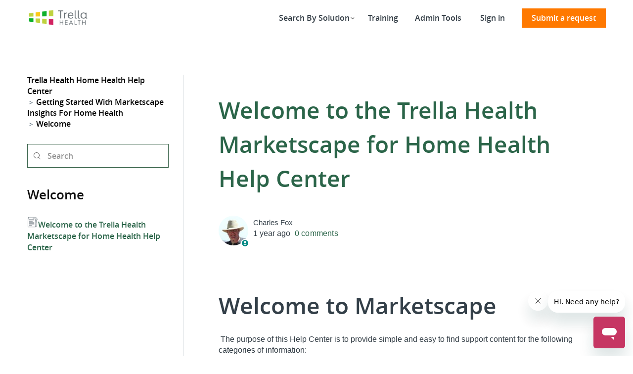

--- FILE ---
content_type: text/html; charset=utf-8
request_url: https://hhasupport.trellahealth.com/hc/en-us/articles/360023791474-Welcome-to-the-Trella-Health-Marketscape-for-Home-Health-Help-Center
body_size: 11830
content:
<!DOCTYPE html>
<html dir="ltr" lang="en-US">
<head>
  <meta charset="utf-8" />
  <!-- v26833 -->


  <title>Welcome to the Trella Health Marketscape for Home Health Help Center &ndash; Trella Health Home Health Help Center</title>

  

  <meta name="description" content="Welcome to Marketscape  The purpose of this Help Center is to provide simple and easy to find support content for the following..." /><meta property="og:image" content="https://hhasupport.trellahealth.com/hc/theming_assets/01K0EY3KTEGCWAT8VF77SRWTHJ" />
<meta property="og:type" content="website" />
<meta property="og:site_name" content="Trella Health Home Health Help Center" />
<meta property="og:title" content="Welcome to the Trella Health Marketscape for Home Health Help Center" />
<meta property="og:description" content="Welcome to Marketscape
 The purpose of this Help Center is to provide simple and easy to find support content for the following categories of information:


Basic Functionality - We want you to be ..." />
<meta property="og:url" content="https://hhasupport.trellahealth.com/hc/en-us/articles/360023791474-Welcome-to-the-Trella-Health-Marketscape-for-Home-Health-Help-Center" />
<link rel="canonical" href="https://hhasupport.trellahealth.com/hc/en-us/articles/360023791474-Welcome-to-the-Trella-Health-Marketscape-for-Home-Health-Help-Center">
<link rel="alternate" hreflang="en-us" href="https://hhasupport.trellahealth.com/hc/en-us/articles/360023791474-Welcome-to-the-Trella-Health-Marketscape-for-Home-Health-Help-Center">
<link rel="alternate" hreflang="x-default" href="https://hhasupport.trellahealth.com/hc/en-us/articles/360023791474-Welcome-to-the-Trella-Health-Marketscape-for-Home-Health-Help-Center">

  <link rel="stylesheet" href="//static.zdassets.com/hc/assets/application-f34d73e002337ab267a13449ad9d7955.css" media="all" id="stylesheet" />
  <link rel="stylesheet" type="text/css" href="/hc/theming_assets/2172939/360002296373/style.css?digest=45254705288723">

  <link rel="icon" type="image/x-icon" href="/hc/theming_assets/01J6FBQHXZ6KNZDFHFAK9RRATS">

    

  <meta content="width=device-width, initial-scale=1.0" name="viewport" />
<!-- Make the translated search clear button label available for use in JS -->
<!-- See buildClearSearchButton() in script.js -->
<script type="text/javascript">window.searchClearButtonLabelLocalized = "Clear search";</script>
<script type="text/javascript">
  // Load ES module polyfill only for browsers that don't support ES modules
  if (!(HTMLScriptElement.supports && HTMLScriptElement.supports('importmap'))) {
    document.write('<script async src="/hc/theming_assets/01J4VV6ZX9W5MDGVQ61VERE535"><\/script>');
  }
</script>
  <!-- The following three lines add fancybox to the Help Center - CSF  -->
<script src="https://cdn.jsdelivr.net/npm/jquery@3.5.1/dist/jquery.min.js"></script>

<link rel="stylesheet" href="https://cdn.jsdelivr.net/gh/fancyapps/fancybox@3.5.7/dist/jquery.fancybox.min.css" />
<script src="https://cdn.jsdelivr.net/gh/fancyapps/fancybox@3.5.7/dist/jquery.fancybox.min.js"></script>

<script type="importmap">
{
  "imports": {
    "new-request-form": "/hc/theming_assets/01JNGCY05BWSGV05QBPR3JRXA4",
    "flash-notifications": "/hc/theming_assets/01JC0X3TSF9Y8EHGKYP337KZFX",
    "new-request-form-translations": "/hc/theming_assets/01JNGCY08SA2F5T3DJTAPKN4FR",
    "shared": "/hc/theming_assets/01JH3Y6F15GRKVWE75DX2Q4A88",
    "wysiwyg": "/hc/theming_assets/01J5ZKAZJ8K3TQEEQPTK4BXDXS"
  }
}
</script>
<script type="module">
  import { renderFlashNotifications } from "flash-notifications";

  const settings = {"primary_1":"rgba(53, 63, 71, 1)","primary_2":"rgba(239, 137, 51, 1)","primary_3":"rgba(43, 101, 73, 1)","primary_4":"rgba(255, 255, 255, 1)","black_text":"#111","white_text":"#fff","par_text":"rgba(53, 63, 71, 1)","background_color":"#fff","hover_color":"rgba(43, 101, 73, 1)","brand_color":"#008984","text_color":"rgba(53, 63, 71, 1)","link_color":"rgba(67, 176, 42, 1)","visited_link_color":"rgba(43, 101, 73, 1)","heading_font":"'General Sans', BlinkMacSystemFont, 'Segoe UI', Helvetica, Arial, sans-serif","text_font":"'General Sans', BlinkMacSystemFont, 'Segoe UI', Helvetica, Arial, sans-serif","logo":"/hc/theming_assets/01K0EY3KTEGCWAT8VF77SRWTHJ","show_brand_name":true,"favicon":"/hc/theming_assets/01J6FBQHXZ6KNZDFHFAK9RRATS","instant_search":true,"scoped_kb_search":true,"scoped_community_search":false,"hero_heading":"Marketscape Insights for Home Health","hero_text":"Find help articles, troubleshooting guides, and tutorials","show_hero_text":true,"show_wave_background":false,"show_three_blocks":true,"containers_background":"#fff","three_blocks_image1":"/hc/theming_assets/01K0PNQFESA1B17WDA8CQ32S9B","three_blocks_heading1":"Your Trella Solution","three_blocks_url1":"https://app.trellahealth.com/https://app.trellahealth.com/","three_blocks_text1":"Find resources specific to your Trella solution","three_blocks_image2":"/hc/theming_assets/01JD2KJVZMRPZCV0878CWMVX9Y","three_blocks_heading2":"Training Resources","three_blocks_url2":"https://support.trellahealth.com/hc/en-us/categories/9167558346387-Webinars","three_blocks_text2":"View trainings and self-guided product walk-throughs","three_blocks_image3":"/hc/theming_assets/01JD2KK1V17H40KMBGYE5BYK5G","three_blocks_heading3":"Account Administration","three_blocks_url3":"https://support.trellahealth.com/hc/en-us/categories/1500000171642-For-Account-Administrators","three_blocks_text3":"Find Account Admin tools for how to manage user accounts","show_find_solution_block":true,"find_solution_heading":"Start Training","find_solution_text":"Choose your Marketscape solution to access training resources on-demand!","find_solution_item1_img":"/hc/theming_assets/01J6FBQHXZ6KNZDFHFAK9RRATS","find_solution_item1_heading":"Marketscape Insights","find_solution_item1_text":"","find_solution_item1_link_text":"Learn More","find_solution_item1_link":"https://support.trellahealth.com/hc/en-us/categories/9167558346387-Webinars","find_solution_item2_img":"/hc/theming_assets/01J6FBQHXZ6KNZDFHFAK9RRATS","find_solution_item2_heading":"Learn More","find_solution_item2_text":"","find_solution_item2_link_text":"Learn More","find_solution_item2_link":"https://support.trellahealth.com/hc/en-us/articles/20889440149651-Marketscape-Insights-On-Demand-Training","show_category1_section":false,"show_category2_section":true,"show_category2_header":false,"categories_heading":"Get Support for Your Trella Health Solutions","show_category2_subtitle":false,"categories_text":"Choose your Trella Health solution to access product-specific resources","categories_button":"View All","categories_button_link":"#","explore_topics_btn":"#093A3E","explore_topics_btn_text":"#fff","show_videos":false,"videos_heading":"Dexo videos list","videos_text":"Lorem ipsum dolor sit amet consectetur adipisicing elit.","videos_img1":"/hc/theming_assets/01J4VV9W5BMQAN3Z9GQ163RN9T","videos_link1":"#","videos_img2":"/hc/theming_assets/01J4VV9W5BMQAN3Z9GQ163RN9T","videos_link2":"#","videos_img3":"/hc/theming_assets/01J4VV9W5BMQAN3Z9GQ163RN9T","videos_link3":"#","videos_img4":"/hc/theming_assets/01J4VV9W5BMQAN3Z9GQ163RN9T","videos_link4":"#","videos_img5":"/hc/theming_assets/01J4VV9W5BMQAN3Z9GQ163RN9T","videos_link5":"#","videos_img6":"/hc/theming_assets/01J4VV9W5BMQAN3Z9GQ163RN9T","videos_link6":"#","videos_button":"Watch More","videos_button_link":"#","show_faq":true,"faq_heading":"Frequently asked questions","faq_text":"Easily create Documentation, Knowledge-base, FAQ, Forum and more","faq_head_heading":"Documentation","faq_head_text":"Professionally cultivate one-to-one find customer service with robust ideas.","faq_head_link_text":"Go to help page","faq_head_link":"#","faq_item1_heading":"Lorem ipsum dolor sit amet.","faq_item1_text":"Lorem ipsum dolor sit amet consectetur adipisicing elit. Officia, similique.","faq_item2_heading":"Lorem ipsum dolor sit amet.","faq_item2_text":"Lorem ipsum dolor sit amet consectetur adipisicing elit. Officia, similique.","faq_item3_heading":"Lorem ipsum dolor sit amet.","faq_item3_text":"Lorem ipsum dolor sit amet consectetur adipisicing elit. Officia, similique.","show_faq_item4":true,"faq_item4_heading":"Lorem ipsum dolor sit amet.","faq_item4_text":"Lorem ipsum dolor sit amet consectetur adipisicing elit. Officia, similique.","show_faq_item5":true,"faq_item5_heading":"Lorem ipsum dolor sit amet.","faq_item5_text":"Lorem ipsum dolor sit amet consectetur adipisicing elit. Officia, similique.","get_in_touch_heading":"Get in touch","get_in_touch_item1_image":"/hc/theming_assets/01JD2KMGTS8GM9W6JSNRACMJ0W","get_in_touch_item1_heading":"Submit a Support Ticket","get_in_touch_item1_link":"https://support.trellahealth.com/hc/en-us/requests/new","get_in_touch_item1_text":"Need Assistance? Submit a ticket to our support team","get_in_touch_item2_image":"/hc/theming_assets/01JD2KN24D8GMM6XHNCWD0S64C","get_in_touch_item2_heading":"Call us","get_in_touch_item2_tel":"Submit an idea!","get_in_touch_item2_text":"Have an idea? Visit our idea center to leave feedback","get_in_touch_item3_image":"/hc/theming_assets/01JD2KNZ806ACZ9XPXKDMKHHR3","get_in_touch_item3_heading":"Follow us","get_in_touch_item3_link":"https://www.linkedin.com/company/trellahealth/","get_in_touch_item3_text":"Stay up to date on the latest Trella news and information","categories_hero_heading":"How can we help you?","categories_hero_text":"Find help articles, troubleshooting guides, and tutorials","show_categories_hero_text":true,"show_articles_in_section":true,"show_article_author":true,"show_article_comments":false,"show_follow_article":false,"show_recently_viewed_articles":true,"show_related_articles":true,"show_article_sharing":false,"show_follow_section":false,"show_follow_post":false,"show_post_sharing":false,"show_follow_topic":false,"request_list_beta":false,"error_image":"/hc/theming_assets/01K5F5PWY299F2NTHD72V7FKGJ","footer_image":"/hc/theming_assets/01J4VV9ZTW52W5K7ZZT9EN0Y4Y","footer_heading":"Can't find What You're Looking For?","footer_text":"Have you any question which is not answered?","footer_button_text":"SUBMIT A REQUEST","footer_button_link":"#","footer_submit_text":"#FFF","footer_submit_border":"#093A3E","footer_submit_background":"#093A3E","footer_right":"Copyright","show_social_icon1":false,"footer_social_link1":"#","show_social_icon2":false,"footer_social_link2":"#","show_social_icon3":false,"footer_social_link3":"#","show_social_icon4":false,"footer_social_link4":"#","show_social_icon5":false,"footer_social_link5":"#","show_social_icon6":false,"footer_social_link6":"#"};
  const closeLabel = "Close"

  renderFlashNotifications(settings, closeLabel);
</script>
  
</head>
<body class="">
  
  
  

  <a class="skip-navigation" tabindex="1" href="#main-content">Skip to main content</a>

<header class="header">
  <div class="container">
    <div class="logo">
      <a title="Home" href="/hc/en-us">
      <img src="/hc/theming_assets/01K0EY3KTEGCWAT8VF77SRWTHJ" alt="Trella Health Home Health Help Center Help Center home page" />
      
      <span aria-hidden="true">Trella Health Home Health Help Center</span>
      
      </a>
    </div>

    <div class="nav-wrapper-desktop">
      <nav class="user-nav" id="user-nav">
        <ul class="user-nav-list">
          <li class="dropdown no-padding">
            <button class="dropdown-toggle" aria-haspopup="true">
              <a href="#">Search By Solution</a>
              <span>
                <svg xmlns="http://www.w3.org/2000/svg" width="12" height="12" focusable="false" viewBox="0 0 12 12"
                  class="dropdown-chevron-icon" aria-hidden="true">
                  <path fill="none" stroke="currentColor" stroke-linecap="round" d="M3 4.5l2.6 2.6c.2.2.5.2.7 0L9 4.5" />
                </svg>
              </span>
            </button>
          <!-- Add Menu items here -->  
					<div class="dropdown-menu" role="menu">
              <a role="menuitem" href="https://hhasupport.trellahealth.com/hc/en-us" tabindex="0">Home Health</a>
              <a role="menuitem" href="https://hossupport.trellahealth.com/hc/en-us" tabindex="0">Hospice</a>
              <a role="menuitem" href="https://snfsupport.trellahealth.com/hc/en-us" tabindex="0">Skilled Nursing</a>
              <a role="menuitem" href="https://hmesupport.trellahealth.com/hc/en-us" tabindex="0">HME/Infusion</a>
              <a role="menuitem" href="https://crmsupport.trellahealth.com/hc/en-us" tabindex="0">CRM</a>
              <a role="menuitem" href="https://payerratessupport.trellahealth.com/hc/en-us" tabindex="0">Payer Rates</a>
              <a role="menuitem" href="https://mossupport.trellahealth.com/hc/en-us" tabindex="0">Strategy</a>
              <a role="menuitem" href="https://support.trellahealth.com/hc/en-us" tabindex="0">Common Features</a>
          </div>
       
<!-- This is the original navigation 
            <div class="dropdown-menu" role="menu">
              <a role="menuitem" href="https://trellatest.trellahealth.com/hc/en-us/categories/35450148004755-Home-Health" tabindex="0">Home Health</a>
              <a role="menuitem" href="https://trellatest.trellahealth.com/hc/en-us/categories/35450149631379-Hospice" tabindex="0">Hospice</a>
              <a role="menuitem" href="https://trellatest.trellahealth.com/hc/en-us/categories/35450869941267-Skilled-Nursing" tabindex="0">Skilled Nursing</a>
              <a role="menuitem" href="https://trellatest.trellahealth.com/hc/en-us/categories/35450218418451-HME-Infusion" tabindex="0">HME/Infusion</a>
              <a role="menuitem" href="https://trellatest.trellahealth.com/hc/en-us/categories/35450220940179-CRM" tabindex="0">CRM</a>
              <a role="menuitem" href="https://trellatest.trellahealth.com/hc/en-us/categories/35450218418451-Payer-Rates" tabindex="0">Payer Rates</a>
              <a role="menuitem" href="https://trellatest.trellahealth.com/hc/en-us/categories/35450183408531-Strategy" tabindex="0">Strategy</a>
            </div>
            -->
            
          </li>
          <li><a href="https://support.trellahealth.com/hc/en-us/categories/9167558346387-Webinars">Training</a></li>
          <li><a href="https://support.trellahealth.com/hc/en-us/categories/1500000171642-For-Account-Administrators">Admin Tools</a></li>
          <li>
            <div class="footer-language-selector">
              
            </div>
          </li>
          
          <li>
            <a class="sign-in" rel="nofollow" data-auth-action="signin" title="Opens a dialog" role="button" href="https://trellahealth.zendesk.com/access?brand_id=360002296373&amp;return_to=https%3A%2F%2Fhhasupport.trellahealth.com%2Fhc%2Fen-us%2Farticles%2F360023791474-Welcome-to-the-Trella-Health-Marketscape-for-Home-Health-Help-Center">
            Sign in
            </a>
          </li>
          
          <li><a class="submit-a-request" href="/hc/en-us/requests/new">Submit a request</a></li>
        </ul>
      </nav>

      
    </div>

    <div class="nav-wrapper-mobile">
      <button class="menu-button-mobile" aria-controls="user-nav-mobile" aria-expanded="false"
        aria-label="Toggle navigation menu">
        
        <svg xmlns="http://www.w3.org/2000/svg" width="40" height="40" viewBox="0 0 40 40" fill="none" class="icon-menu">
          <path class="burger-icon-lines" d="M37 3L3 3M37 20L3 20M37 37L3 37" stroke="#E4E4E4" stroke-width="5.23077" stroke-linecap="round"/>
          <path class="burger-icon-cross" d="M3 37L20 20M37 3L20 20M20 20L3 3M20 20L37 37" stroke="white" stroke-width="5.23077" stroke-linecap="round" />
        </svg>
      </button>
      <nav class="menu-list-mobile" id="user-nav-mobile" aria-expanded="false">
        <ul class="menu-list-mobile-items">
          <li class="item"><a role="menuitem" href="https://hhasupport.trellahealth.com/hc/en-us">Home Health</a></li>
          <li class="item"><a role="menuitem" href="https://hossupport.trellahealth.com/hc/en-us">Hospice</a></li>
          <li class="item"><a role="menuitem" href="https://snfsupport.trellahealth.com/hc/en-us">Skilled Nursing</a></li>
          <li class="item"><a role="menuitem" href="https://hmesupport.trellahealth.com/hc/en-us">HME Infusion</a></li>
          <li class="item"><a role="menuitem" href="https://crmsupport.trellahealth.com/hc/en-us">CRM</a></li>
          <li class="item"><a role="menuitem" href="https://payerratessupport.trellahealth.com/hc/en-us">Payer Rates</a></li>
          <li class="item"><a role="menuitem" href="https://mossupport.trellahealth.com/hc/en-us" tabindex="0">Strategy</a></li>
          <li class="item"><a role="menuitem" href="https://support.trellahealth.com/hc/en-us" tabindex="0">Common Features</a></li>
          
          <li class="item">
            <a role="menuitem" rel="nofollow" data-auth-action="signin" title="Opens a dialog" href="https://trellahealth.zendesk.com/access?brand_id=360002296373&amp;return_to=https%3A%2F%2Fhhasupport.trellahealth.com%2Fhc%2Fen-us%2Farticles%2F360023791474-Welcome-to-the-Trella-Health-Marketscape-for-Home-Health-Help-Center">
            Sign in
            </a>
          </li>
          
          <!--<li class="item"></li>-->
          <li class="item"><a class="submit-a-request" role="menuitem" href="/hc/en-us/requests/new">Submit a request</a></li>
          <li>
            <div class="footer-language-selector">
              
            </div>
          </li>
          
        </ul>
      </nav>
    </div>
  </div>
</header>

  <main role="main">
    <div class="article-page">
  <div class="container">

    
    
    <nav class="section-page__nav nav fade-in-up">
      <div class="breadcrumbs"><nav aria-label="Current location">
  <ol class="breadcrumbs">
    
      <li>
        
          <a href="/hc/en-us">Trella Health Home Health Help Center</a>
        
      </li>
    
      <li>
        
          <a href="/hc/en-us/categories/1500001376061-Getting-Started-with-Marketscape-Insights-for-Home-Health">Getting Started with Marketscape Insights for Home Health</a>
        
      </li>
    
      <li>
        
          <a href="/hc/en-us/sections/29867695337491-Welcome">Welcome</a>
        
      </li>
    
  </ol>
</nav>
</div>
      <div class="search-container">
        <svg xmlns="http://www.w3.org/2000/svg" width="16" height="16" class="search-icon" viewBox="0 0 16 16" fill="none">
          <path d="M14.855 14.145L11.605 10.895H11.57C12.5718 9.71392 13.078 8.19119 12.9828 6.6454C12.8876 5.09961 12.1984 3.65049 11.0593 2.60119C9.92025 1.55189 8.41955 0.983676 6.87115 1.01542C5.32276 1.04717 3.84661 1.67641 2.7515 2.77152C1.65639 3.86663 1.02715 5.34278 0.995403 6.89117C0.963657 8.43957 1.53187 9.94026 2.58117 11.0793C3.63048 12.2184 5.07959 12.9076 6.62538 13.0028C8.17118 13.098 9.6939 12.5918 10.875 11.59C10.875 11.59 10.875 11.615 10.875 11.625L14.125 14.875C14.1715 14.9219 14.2268 14.9591 14.2877 14.9845C14.3487 15.0099 14.414 15.0229 14.48 15.0229C14.546 15.0229 14.6114 15.0099 14.6723 14.9845C14.7332 14.9591 14.7885 14.9219 14.835 14.875C14.8863 14.8297 14.9277 14.7742 14.9566 14.7122C14.9856 14.6502 15.0015 14.5828 15.0034 14.5144C15.0053 14.4459 14.9931 14.3778 14.9675 14.3143C14.942 14.2508 14.9037 14.1932 14.855 14.145ZM7.00003 12C6.01112 12 5.04442 11.7068 4.22218 11.1574C3.39993 10.608 2.75907 9.8271 2.38063 8.91346C2.00219 7.99983 1.90318 6.9945 2.0961 6.0246C2.28903 5.05469 2.76523 4.16378 3.46449 3.46451C4.16376 2.76525 5.05467 2.28905 6.02458 2.09612C6.99448 1.90319 7.99981 2.00221 8.91344 2.38065C9.82708 2.75909 10.608 3.39995 11.1574 4.2222C11.7068 5.04444 12 6.01114 12 7.00005C12 7.65666 11.8707 8.30684 11.6194 8.91346C11.3682 9.52009 10.9999 10.0713 10.5356 10.5356C10.0713 10.9999 9.52007 11.3682 8.91344 11.6194C8.30682 11.8707 7.65664 12 7.00003 12Z" fill="#686666"/>
        </svg>
        <form role="search" class="search" data-search="" action="/hc/en-us/search" accept-charset="UTF-8" method="get"><input type="hidden" name="utf8" value="&#x2713;" autocomplete="off" /><input type="hidden" name="category" id="category" value="1500001376061" autocomplete="off" />
<input type="search" name="query" id="query" placeholder="Search" aria-label="Search" /></form>
      </div>
      <div class="nav__articles">
        <h4><a href="/hc/en-us/sections/29867695337491-Welcome">Welcome</a></h4>
        <ul>
          
            <li>
              <a href="/hc/en-us/articles/360023791474-Welcome-to-the-Trella-Health-Marketscape-for-Home-Health-Help-Center" 
                  class="current-article"
                  aria-current="page">
                    <img src="https://zd.trellahealth.com/Common-Elements/ArticleIcon.png" width="22">Welcome to the Trella Health Marketscape for Home Health Help Center
              </a>
            </li>
          
        </ul>
        
      </div>
    </nav>
    

    
    <div class="article-container" id="article-container">
      <article id="main-content" class="article">
        <header class="article-header">
          <h1 title="Welcome to the Trella Health Marketscape for Home Health Help Center" class="article-title fade-in-up">
            Welcome to the Trella Health Marketscape for Home Health Help Center
            
          </h1>
          <div class="article-author fade-in-up">
            
              <div class="avatar article-avatar">
                
                  <svg xmlns="http://www.w3.org/2000/svg" width="12" height="12" focusable="false" viewBox="0 0 12 12" class="icon-agent" aria-label="User (Charles Fox) is a team member">
                    <path fill="currentColor" d="M6 0C2.7 0 0 2.7 0 6s2.7 6 6 6 6-2.7 6-6-2.7-6-6-6zm0 2c1.1 0 2 .9 2 2s-.9 2-2 2-2-.9-2-2 .9-2 2-2zm2.3 7H3.7c-.3 0-.4-.3-.3-.5C3.9 7.6 4.9 7 6 7s2.1.6 2.6 1.5c.1.2 0 .5-.3.5z"/>
                  </svg>
                
                <img src="https://support.trellahealth.com/system/photos/360512071953/Charles_icon.jpg" alt="" class="user-avatar"/>
              </div>
            
            <div class="article-meta">
              
                
                  Charles Fox
                
              

              <div class="meta-group">
                
                  <p class="meta-data"><time datetime="2024-05-30T17:40:19Z" title="2024-05-30T17:40:19Z" data-datetime="relative">May 30, 2024 17:40</time></p>
                  <a href="#article-comments" class="article-comment-count"><p>0 comments</p></a>
                
              </div>
            </div>
          </div>

          
        </header>

        <section class="article-info">
          <div class="article-content">
            <div class="article-body fade-in-up"><h1>Welcome to Marketscape</h1>
<p>&nbsp;The purpose of this Help Center is to provide simple and easy to find support content for the following categories of information:</p>
<ul>
<li><strong>Basic</strong> <strong>Functionality</strong> - We want you to be able to use all of the powerful features in Marketscape. There are many articles that include how to navigate, how to use the different filter tools, as well as sorting and searching. There are also articles on administrative tools, changing passwords, account management and more. Marketscape is&nbsp;a "tool box" and we help you to become a master user.</li>
<li><strong>Understanding the Data</strong> - There is a massive wealth of data in the Trella Health Solutions. Each page and most tables have articles that explain the purpose and meaning of the metrics included. We define specific metrics, show you what to look for, and draw the proper connections and conclusions. Some metrics are subtle, some raise interesting questions and open up avenues for further investigation. We help to navigate through the ocean of data to the desired destination.</li>
<li><strong>Usage Insights</strong> - What's the point of great metrics if you can't put feet on it? We provide tips on how to use the data to target physicians, evaluate a hospital, and track down good sources for new patients.&nbsp;<em>Our&nbsp;</em>mission is to help you to succeed at&nbsp;<em>your&nbsp;</em>mission.</li>
<li><strong>Frequently Asked Questions</strong> - As we receive questions from you, we make the answers available here for future reference. The F.A.Q's are very specific and provide deeper insights into some of the more critical metrics in the</li>
<li><strong>Critical Concepts</strong> - There are numerous concepts that sit behind the data that are required to understand the meaning and value of the metrics or how to use the insights the data provides. Many of these concepts are explained in articles as a helpful reference.</li>
</ul>
<p>&nbsp;</p>
<h1>Help Center Structure</h1>
<p>There are Nine major categories of content in the Help Center. Many have helpful sections that organize the articles into similar groups. Some of these larger categories are general and relevant to both the HOS and HHA Marketscape.&nbsp;</p>
<p><img src="/hc/article_attachments/360049912194/HHA_Gen_-_HC_Home.png" alt="HHA_Gen_-_HC_Home.png" /></p>
<h2>Getting Started</h2>
<p>If you are new to the Trella Health <span style="display: inline !important; float: none; background-color: #ffffff; color: #333333; cursor: text; font-family: -apple-system,BlinkMacSystemFont,'Segoe UI',Helvetica,Arial,sans-serif; font-size: 15px; font-style: normal; font-variant: normal; font-weight: 400; letter-spacing: normal; orphans: 2; text-align: left; text-decoration: none; text-indent: 0px; text-transform: none; -webkit-text-stroke-width: 0px; white-space: normal; word-spacing: 0px;">Solution</span>s, you should spend some time clicking around in this section of the Help Center.</p>
<ul>
<li><strong>General&nbsp;</strong>- This section includes basic information on Marketscape tools and functionality used throughout all pages. Navigation, filters, aliases, browser recommendations, etc. This section is critical for understanding how to work with the different pages and tables.</li>
<li><strong>How To...</strong>&nbsp;We have included summary videos that show how to perform the basics of territory and account management. This content is designed to demonstrate how to perform the most critical sales functions.</li>
<li><strong>Critical Concepts</strong> - This group of articles examines&nbsp;some of the medical related ideas that are used throughout the <span style="display: inline !important; float: none; background-color: #ffffff; color: #333333; cursor: text; font-family: -apple-system,BlinkMacSystemFont,'Segoe UI',Helvetica,Arial,sans-serif; font-size: 15px; font-style: normal; font-variant: normal; font-weight: 400; letter-spacing: normal; orphans: 2; text-align: left; text-decoration: none; text-indent: 0px; text-transform: none; -webkit-text-stroke-width: 0px; white-space: normal; word-spacing: 0px;">Solution</span>. Understanding these concepts will make it easier to work throughout the Marketscape when interacting with the <span style="display: inline !important; float: none; background-color: #ffffff; color: #333333; cursor: text; font-family: -apple-system,BlinkMacSystemFont,'Segoe UI',Helvetica,Arial,sans-serif; font-size: 15px; font-style: normal; font-variant: normal; font-weight: 400; letter-spacing: normal; orphans: 2; text-align: left; text-decoration: none; text-indent: 0px; text-transform: none; -webkit-text-stroke-width: 0px; white-space: normal; word-spacing: 0px;">Solution</span> Definitions.</li>
<li><strong>Data Basics</strong> - This section includes some concepts related to understanding how our metrics are calculated, analyzed, and presented in Marketscape.</li>
<li><strong>F.A.Q.&nbsp;</strong>- As we receive specific questions about Marketscape, they will be answered here.</li>
</ul>
<p>&nbsp;</p>
<h2>Explore and Analyze</h2>
<p><img src="/hc/article_attachments/360049920294/HHA_Providers_demo.png" alt="HHA_Providers_demo.png" width="483" height="116" /></p>
<p>The Help Center has a section of articles for each provider type; physicians, facilities, or home health agencies. For each provider type, we include general summaries and specific details for the Explore page and the Analyze page. The goal of these articles is to help you understand the purpose, meaning and usage of each page, table, and metric. In addition to answering, "What is this metric?" we provide useful suggestions on how to interpret the data and the value of many metrics</p>
<p>&nbsp;</p>
<h2>Engage</h2>
<p>The engage section of Marketscape is a workspace where you can create and share reports using the charts and tables from the Analyze page. These reports can be used in presentations or printed out as a leave behind.</p>
<p>&nbsp;</p>
<h2>Reports</h2>
<p>&nbsp;The reports section is where you will be able to explore the State and County Market Share reports. We also offer a Total Cost of Care Reports, and a Medicare Reimbursement Report for some financial analysis.&nbsp;</p>
<p>&nbsp;</p>
<h2>Announcements</h2>
<p>&nbsp;The announcements section contains release notes and announcements relevant to users of the Marketscape.</p>
<p>&nbsp;</p>
<h2>Administration</h2>
<p>These are for account admins and users including account management, login and password procedures, and usage reports.</p>
<p>&nbsp;</p>
<h2>Guideposts</h2>
<p>&nbsp;To help make sense of the massive volume of details in the articles, the following icons identify specific types of content:</p>
<p><img src="/hc/article_attachments/360050773073/001_Note_width_35.png" alt="001_Note_width_35.png" width="35" />&nbsp;A note: Something important to remember to enhance understanding of a concept or procedure.&nbsp;<em>Example:&nbsp;</em>Readmit rates are a metric calculated using a two year reporting period.</p>
<p><img src="/hc/article_attachments/360049884574/001_TIP_width_35.png" alt="001_TIP_width_35.png" width="35" />&nbsp;Tips are included to show how to do something, how to use a tool, or a shortcut to make working in Marketscape easier or more efficient.&nbsp;<em>Example:&nbsp;</em>Right click on a provider name and select "open in new tab" so you don't lose your place on the current page.</p>
<p><img src="/hc/article_attachments/360049884514/001_Diamond_Value_width_35.png" alt="001_Diamond_Value_width_35.png" width="35" />&nbsp;A value prop: These will be used to point out something that will add value to your use of the Marketscape.&nbsp;<em>Example:</em>&nbsp;This metric shows whether your market share is growing or shrinking.</p>
<p><img src="/hc/article_attachments/360049884554/001_More_info_sm.png" alt="001_More_info_sm.png" width="35" />&nbsp;Cross-reference: This will indicate when a link is provided to more detailed information.&nbsp;<em>Example:</em>&nbsp;For more information click <span class="wysiwyg-underline">here</span>.</p>
<p><img src="/hc/article_attachments/360049884534/001_Exclaim_width_35.png" alt="001_Exclaim_width_35.png" width="35" />&nbsp;An alert identifies something critical.&nbsp;<em>Example:</em>&nbsp;Although the table says "Patients instructed" you should not understand this to construe that any actual instructions were provided to the patient at discharge."</p>
<p><img src="/hc/article_attachments/360050773053/001_Calculation.png" alt="001_Calculation.png" width="35" />&nbsp;This icon identifies when we have included calculation details. No example needed; look for math.</p>
<p><img src="/hc/article_attachments/360049884594/001_Trella_Health_Concept_width_35.png" alt="001_Trella_Health_Concept_width_35.png" width="35" />&nbsp;This icon refers to the Marketscape glossary for those times when additional clarification is necessary, or a term has been defined in a specific way and should be looked up.&nbsp;<em>Example:&nbsp;</em>The "reference" period refers to the time between a trigger event and another associated event; e.g. for a readmission, there is an initial inpatient discharge and a 30 day reference period where we check for an inpatient admission to count a single re-admission to use for calculating readmit rates.</p>
<p><img src="/hc/article_attachments/360050773033/001_Big_sm.png" alt="001_Big_sm.png" width="35" />&nbsp;This icon will be found on the bottom left of pictures. Clicking this icon will open the picture in another tab. No example: try it when you find one.</p>
<p>&nbsp;</p></div>

            

            
          </div>
        </section>

        <footer>
          <div class="article-footer">
            
          </div>
          
          <div class="article-votes">
            
              <h3 class="article-votes-question fade-in-up" id="article-votes-label">Was this article helpful?</h3>
              <div class="article-votes-controls fade-in-up" role="group" aria-labelledby="article-votes-label">
                <button type="button" class="article-vote article-vote-up" data-auth-action="signin" aria-label="This article was helpful" aria-pressed="false">Yes</button>
                <button type="button" class="article-vote article-vote-down" data-auth-action="signin" aria-label="This article was not helpful" aria-pressed="false">No</button>
              </div>
              <p class="article-votes-count fade-in-up">
                <span class="article-vote-label">1 out of 1 found this helpful</span>
              </p>
            
            <p class="fade-in-up">Have more questions? <a href="/hc/en-us/requests/new">Submit a request</a></p>
          </div>
        </footer>

        <div class="article-relatives fade-in-up">
          
            <div data-recent-articles></div>
          
          
            
  <section class="related-articles">
    
      <h2 class="related-articles-title">Related articles</h2>
    
    <ul>
      
        <li>
          <a href="/hc/en-us/related/click?data=[base64]%3D%3D--e028d875d668176dfbd24586318c97b3e2bdfa4e" rel="nofollow">Sales Rep Resources</a>
        </li>
      
        <li>
          <a href="/hc/en-us/related/click?data=[base64]%3D%3D--6f00f1d7f818188bc418899e5f702fb62d09ce92" rel="nofollow">HHA - Market Share report</a>
        </li>
      
        <li>
          <a href="/hc/en-us/related/click?data=[base64]%3D--3016817ea9e9988eb4ada98e429beecf87540b85" rel="nofollow">% Readmitted, % Hospitalized, and 30 days</a>
        </li>
      
        <li>
          <a href="/hc/en-us/related/click?data=[base64]%3D--bd3e2761d8b8aec48b5e1b9b8fc95e7068f79a1f" rel="nofollow">Physician Targeting Strategies</a>
        </li>
      
        <li>
          <a href="/hc/en-us/related/click?data=[base64]%3D%3D--1e3be3ca058bc15506acb631b33779f303365eca" rel="nofollow">Home Health Agencies Analyze page Overview</a>
        </li>
      
    </ul>
  </section>


          
        </div>
        
      </article>
    </div>
    
  </div>
	<img class="trella-divider-image" src="https://zd.trellahealth.com/NewHC/trella-hero-bg.png">
</div>
  </main>

  <footer class="footer">

    <div class="footer__social">
       
  </div>
     <p style="text-align:center">© Copyright <span id="spanYear"></span> Trella Health LLC. All rights reserved. <a href="https://trellahealth.com/privacy-notice/">Privacy Notice</a></p>  

<script>
const d = new Date();
let year = d.getFullYear();
document.getElementById("spanYear").innerHTML = year;
</script>
  
<!-- Start of trellahealth Zendesk Widget script -->
<script id="ze-snippet" src="https://static.zdassets.com/ekr/snippet.js?key=4e5e1c0f-ece3-4c83-a386-b31ca407d70d"> </script>
<!-- End of trellahealth Zendesk Widget script -->
</footer>

<!-- Below is the original

<footer class="footer">
  <div class="footer-inner">
    <div class="footer__social">
      
      
      
      
      
      
      

    </div>
    <p class="footer__right">© Copyright <span id="spanYear"></span> Trella Health LLC. All rights reserved. Privacy Notice</p>
  </div>
   <script>
  $('#spanYear').html(new Date().getFullYear());
	</script>


  </div>

  </div>
<script>
const d = new Date();
let year = d.getFullYear();
document.getElementById("spanYear").innerHTML = year;
</script>
      
</footer> 
  -->


  <!-- / -->

  
  <script src="//static.zdassets.com/hc/assets/en-us.f90506476acd6ed8bfc8.js"></script>
  

  <script type="text/javascript">
  /*

    Greetings sourcecode lurker!

    This is for internal Zendesk and legacy usage,
    we don't support or guarantee any of these values
    so please don't build stuff on top of them.

  */

  HelpCenter = {};
  HelpCenter.account = {"subdomain":"trellahealth","environment":"production","name":"Trella Health"};
  HelpCenter.user = {"identifier":"da39a3ee5e6b4b0d3255bfef95601890afd80709","email":null,"name":"","role":"anonymous","avatar_url":"https://assets.zendesk.com/hc/assets/default_avatar.png","is_admin":false,"organizations":[],"groups":[]};
  HelpCenter.internal = {"asset_url":"//static.zdassets.com/hc/assets/","web_widget_asset_composer_url":"https://static.zdassets.com/ekr/snippet.js","current_session":{"locale":"en-us","csrf_token":null,"shared_csrf_token":null},"usage_tracking":{"event":"article_viewed","data":"BAh7CDoLbG9jYWxlSSIKZW4tdXMGOgZFVDoPYXJ0aWNsZV9pZGwrCHIXF9NTADoKX21ldGF7DDoPYWNjb3VudF9pZGkDCyghOhNoZWxwX2NlbnRlcl9pZGwrCAEAtNFTADoNYnJhbmRfaWRsKwg1Gs/RUwA6DHVzZXJfaWQwOhN1c2VyX3JvbGVfbmFtZUkiDkFOT05ZTU9VUwY7BlQ7AEkiCmVuLXVzBjsGVDoaYW5vbnltb3VzX3RyYWNraW5nX2lkMA==--7cdb0fe2bb817b5809c3930179a9e05af2f4df0f","url":"https://hhasupport.trellahealth.com/hc/activity"},"current_record_id":"360023791474","current_record_url":"/hc/en-us/articles/360023791474-Welcome-to-the-Trella-Health-Marketscape-for-Home-Health-Help-Center","current_record_title":"Welcome to the Trella Health Marketscape for Home Health Help Center","current_text_direction":"ltr","current_brand_id":360002296373,"current_brand_name":"Home Health","current_brand_url":"https://trellahha.zendesk.com","current_brand_active":true,"current_path":"/hc/en-us/articles/360023791474-Welcome-to-the-Trella-Health-Marketscape-for-Home-Health-Help-Center","show_autocomplete_breadcrumbs":true,"user_info_changing_enabled":false,"has_user_profiles_enabled":false,"has_end_user_attachments":true,"user_aliases_enabled":false,"has_anonymous_kb_voting":false,"has_multi_language_help_center":true,"show_at_mentions":false,"embeddables_config":{"embeddables_web_widget":true,"embeddables_help_center_auth_enabled":false,"embeddables_connect_ipms":false},"answer_bot_subdomain":"static","gather_plan_state":"subscribed","has_article_verification":true,"has_gather":true,"has_ckeditor":true,"has_community_enabled":false,"has_community_badges":true,"has_community_post_content_tagging":false,"has_gather_content_tags":true,"has_guide_content_tags":true,"has_user_segments":true,"has_answer_bot_web_form_enabled":false,"has_garden_modals":false,"theming_cookie_key":"hc-da39a3ee5e6b4b0d3255bfef95601890afd80709-2-preview","is_preview":false,"has_search_settings_in_plan":true,"theming_api_version":4,"theming_settings":{"primary_1":"rgba(53, 63, 71, 1)","primary_2":"rgba(239, 137, 51, 1)","primary_3":"rgba(43, 101, 73, 1)","primary_4":"rgba(255, 255, 255, 1)","black_text":"#111","white_text":"#fff","par_text":"rgba(53, 63, 71, 1)","background_color":"#fff","hover_color":"rgba(43, 101, 73, 1)","brand_color":"#008984","text_color":"rgba(53, 63, 71, 1)","link_color":"rgba(67, 176, 42, 1)","visited_link_color":"rgba(43, 101, 73, 1)","heading_font":"'General Sans', BlinkMacSystemFont, 'Segoe UI', Helvetica, Arial, sans-serif","text_font":"'General Sans', BlinkMacSystemFont, 'Segoe UI', Helvetica, Arial, sans-serif","logo":"/hc/theming_assets/01K0EY3KTEGCWAT8VF77SRWTHJ","show_brand_name":true,"favicon":"/hc/theming_assets/01J6FBQHXZ6KNZDFHFAK9RRATS","instant_search":true,"scoped_kb_search":true,"scoped_community_search":false,"hero_heading":"Marketscape Insights for Home Health","hero_text":"Find help articles, troubleshooting guides, and tutorials","show_hero_text":true,"show_wave_background":false,"show_three_blocks":true,"containers_background":"#fff","three_blocks_image1":"/hc/theming_assets/01K0PNQFESA1B17WDA8CQ32S9B","three_blocks_heading1":"Your Trella Solution","three_blocks_url1":"https://app.trellahealth.com/https://app.trellahealth.com/","three_blocks_text1":"Find resources specific to your Trella solution","three_blocks_image2":"/hc/theming_assets/01JD2KJVZMRPZCV0878CWMVX9Y","three_blocks_heading2":"Training Resources","three_blocks_url2":"https://support.trellahealth.com/hc/en-us/categories/9167558346387-Webinars","three_blocks_text2":"View trainings and self-guided product walk-throughs","three_blocks_image3":"/hc/theming_assets/01JD2KK1V17H40KMBGYE5BYK5G","three_blocks_heading3":"Account Administration","three_blocks_url3":"https://support.trellahealth.com/hc/en-us/categories/1500000171642-For-Account-Administrators","three_blocks_text3":"Find Account Admin tools for how to manage user accounts","show_find_solution_block":true,"find_solution_heading":"Start Training","find_solution_text":"Choose your Marketscape solution to access training resources on-demand!","find_solution_item1_img":"/hc/theming_assets/01J6FBQHXZ6KNZDFHFAK9RRATS","find_solution_item1_heading":"Marketscape Insights","find_solution_item1_text":"","find_solution_item1_link_text":"Learn More","find_solution_item1_link":"https://support.trellahealth.com/hc/en-us/categories/9167558346387-Webinars","find_solution_item2_img":"/hc/theming_assets/01J6FBQHXZ6KNZDFHFAK9RRATS","find_solution_item2_heading":"Learn More","find_solution_item2_text":"","find_solution_item2_link_text":"Learn More","find_solution_item2_link":"https://support.trellahealth.com/hc/en-us/articles/20889440149651-Marketscape-Insights-On-Demand-Training","show_category1_section":false,"show_category2_section":true,"show_category2_header":false,"categories_heading":"Get Support for Your Trella Health Solutions","show_category2_subtitle":false,"categories_text":"Choose your Trella Health solution to access product-specific resources","categories_button":"View All","categories_button_link":"#","explore_topics_btn":"#093A3E","explore_topics_btn_text":"#fff","show_videos":false,"videos_heading":"Dexo videos list","videos_text":"Lorem ipsum dolor sit amet consectetur adipisicing elit.","videos_img1":"/hc/theming_assets/01J4VV9W5BMQAN3Z9GQ163RN9T","videos_link1":"#","videos_img2":"/hc/theming_assets/01J4VV9W5BMQAN3Z9GQ163RN9T","videos_link2":"#","videos_img3":"/hc/theming_assets/01J4VV9W5BMQAN3Z9GQ163RN9T","videos_link3":"#","videos_img4":"/hc/theming_assets/01J4VV9W5BMQAN3Z9GQ163RN9T","videos_link4":"#","videos_img5":"/hc/theming_assets/01J4VV9W5BMQAN3Z9GQ163RN9T","videos_link5":"#","videos_img6":"/hc/theming_assets/01J4VV9W5BMQAN3Z9GQ163RN9T","videos_link6":"#","videos_button":"Watch More","videos_button_link":"#","show_faq":true,"faq_heading":"Frequently asked questions","faq_text":"Easily create Documentation, Knowledge-base, FAQ, Forum and more","faq_head_heading":"Documentation","faq_head_text":"Professionally cultivate one-to-one find customer service with robust ideas.","faq_head_link_text":"Go to help page","faq_head_link":"#","faq_item1_heading":"Lorem ipsum dolor sit amet.","faq_item1_text":"Lorem ipsum dolor sit amet consectetur adipisicing elit. Officia, similique.","faq_item2_heading":"Lorem ipsum dolor sit amet.","faq_item2_text":"Lorem ipsum dolor sit amet consectetur adipisicing elit. Officia, similique.","faq_item3_heading":"Lorem ipsum dolor sit amet.","faq_item3_text":"Lorem ipsum dolor sit amet consectetur adipisicing elit. Officia, similique.","show_faq_item4":true,"faq_item4_heading":"Lorem ipsum dolor sit amet.","faq_item4_text":"Lorem ipsum dolor sit amet consectetur adipisicing elit. Officia, similique.","show_faq_item5":true,"faq_item5_heading":"Lorem ipsum dolor sit amet.","faq_item5_text":"Lorem ipsum dolor sit amet consectetur adipisicing elit. Officia, similique.","get_in_touch_heading":"Get in touch","get_in_touch_item1_image":"/hc/theming_assets/01JD2KMGTS8GM9W6JSNRACMJ0W","get_in_touch_item1_heading":"Submit a Support Ticket","get_in_touch_item1_link":"https://support.trellahealth.com/hc/en-us/requests/new","get_in_touch_item1_text":"Need Assistance? Submit a ticket to our support team","get_in_touch_item2_image":"/hc/theming_assets/01JD2KN24D8GMM6XHNCWD0S64C","get_in_touch_item2_heading":"Call us","get_in_touch_item2_tel":"Submit an idea!","get_in_touch_item2_text":"Have an idea? Visit our idea center to leave feedback","get_in_touch_item3_image":"/hc/theming_assets/01JD2KNZ806ACZ9XPXKDMKHHR3","get_in_touch_item3_heading":"Follow us","get_in_touch_item3_link":"https://www.linkedin.com/company/trellahealth/","get_in_touch_item3_text":"Stay up to date on the latest Trella news and information","categories_hero_heading":"How can we help you?","categories_hero_text":"Find help articles, troubleshooting guides, and tutorials","show_categories_hero_text":true,"show_articles_in_section":true,"show_article_author":true,"show_article_comments":false,"show_follow_article":false,"show_recently_viewed_articles":true,"show_related_articles":true,"show_article_sharing":false,"show_follow_section":false,"show_follow_post":false,"show_post_sharing":false,"show_follow_topic":false,"request_list_beta":false,"error_image":"/hc/theming_assets/01K5F5PWY299F2NTHD72V7FKGJ","footer_image":"/hc/theming_assets/01J4VV9ZTW52W5K7ZZT9EN0Y4Y","footer_heading":"Can't find What You're Looking For?","footer_text":"Have you any question which is not answered?","footer_button_text":"SUBMIT A REQUEST","footer_button_link":"#","footer_submit_text":"#FFF","footer_submit_border":"#093A3E","footer_submit_background":"#093A3E","footer_right":"Copyright","show_social_icon1":false,"footer_social_link1":"#","show_social_icon2":false,"footer_social_link2":"#","show_social_icon3":false,"footer_social_link3":"#","show_social_icon4":false,"footer_social_link4":"#","show_social_icon5":false,"footer_social_link5":"#","show_social_icon6":false,"footer_social_link6":"#"},"has_pci_credit_card_custom_field":true,"help_center_restricted":false,"is_assuming_someone_else":false,"flash_messages":[],"user_photo_editing_enabled":true,"user_preferred_locale":"en-us","base_locale":"en-us","login_url":"https://trellahealth.zendesk.com/access?brand_id=360002296373\u0026return_to=https%3A%2F%2Fhhasupport.trellahealth.com%2Fhc%2Fen-us%2Farticles%2F360023791474-Welcome-to-the-Trella-Health-Marketscape-for-Home-Health-Help-Center","has_alternate_templates":true,"has_custom_statuses_enabled":true,"has_hc_generative_answers_setting_enabled":true,"has_generative_search_with_zgpt_enabled":false,"has_suggested_initial_questions_enabled":false,"has_guide_service_catalog":true,"has_service_catalog_search_poc":false,"has_service_catalog_itam":false,"has_csat_reverse_2_scale_in_mobile":false,"has_knowledge_navigation":false,"has_unified_navigation":false,"has_csat_bet365_branding":false,"version":"v26833","dev_mode":false};
</script>

  
  
  <script src="//static.zdassets.com/hc/assets/hc_enduser-2a5c7d395cc5df83aeb04ab184a4dcef.js"></script>
  <script type="text/javascript" src="/hc/theming_assets/2172939/360002296373/script.js?digest=45254705288723"></script>
  
</body>
</html>

--- FILE ---
content_type: text/css; charset=utf-8
request_url: https://hhasupport.trellahealth.com/hc/theming_assets/2172939/360002296373/style.css?digest=45254705288723
body_size: 30818
content:
@charset "UTF-8";
@import url('https://fonts.cdnfonts.com/css/general-sans');
@import url('https://fonts.cdnfonts.com/css/open-sans')

/***** Normalize.css *****/
/*! normalize.css v8.0.1 | MIT License | github.com/necolas/normalize.css */
html {
  line-height: 1.15;
  -webkit-text-size-adjust: 100%;
}

/* Typefaces for new design 2025 CF */


@font-face {
    font-family: 'OPENSans_Light';
    src: url($assets-OpenSans-Light-ttff) format('ttf'),
         url(/hc/theming_assets/01JWX5X2SBDRMGM2228FGCCKVG) format('woff2');
    font-weight: normal;
    font-style: normal;

}


@font-face {
    font-family: 'OPENSans_Light_Ital';
    src: url($assets-OpenSans-LightItalic-ttf) format('ttf'),
         url(/hc/theming_assets/01JWX5X4N842FDG5SH70MBW90B) format('woff2');
    font-weight: normal;
    font-style: normal;

}


@font-face {
    font-family: 'OPENSans_Semibold';
    src: url($assets-OpenSans-SemiBold-ttf) format('ttf'),
         url(/hc/theming_assets/01JWX5X89DSHQRPV9555WJ5RDN) format('woff2');
    font-weight: normal;
    font-style: normal;

}

@font-face {
    font-family: 'OPENSans_Semiboldital';
    src: url('$assets-OpenSans-SemiBoldItalic-ttf') format('ttf'),
         url('/hc/theming_assets/01JWX5XA142236DJPMQV1575ZF') format('woff2');
    font-weight: normal;
    font-style: normal;
}


/*End of custom fonts */

						   
																			
	  
					
								 
 



body {
  display: flex;
  flex-direction: column;
  min-height: 100vh;
  flex: 1;
  margin: 0;
  background-color: #fff;
}


main {
  display: flex;
  flex-direction: column;
  flex: 1;
}

footer{
  margin-top: auto;
}

hr {
  box-sizing: content-box;
  height: 0;
  overflow: visible;
}

pre {
  font-family: monospace, monospace;
  font-size: 1em;
}

a {
  background-color: transparent;
}

abbr[title] {
  border-bottom: none;
  text-decoration: underline;
  text-decoration: underline dotted;
}

b,
strong {
  font-weight: bolder;
}

code,
kbd,
samp {
  font-family: monospace, monospace;
  font-size: 1em;
}

small {
  font-size: 80%;
}

sub,
sup {
  font-size: 75%;
  line-height: 0;
  position: relative;
  vertical-align: baseline;
}

sub {
  bottom: -0.25em;
}

sup {
  top: -0.5em;
}

img {
  border-style: none;
}

/*Update buttons to branding typeface – CF 2025

button,
input,
optgroup,
select,
textarea {
  font-family: inherit;
  font-size: 100%;
  line-height: 1.15;
  margin: 0;
}
 */

button,
input,
optgroup,
select,
textarea {
  font-family: 'OPENSans_Semibold';
  font-size: 100%;
  line-height: 1.15;
  margin: 0;
}
/*End of button branding update */

button,
input {
  overflow: visible;
}

button,
select {
  text-transform: none;
}

button{
  cursor: pointer;
  transition: all .3s ease;
}

button,
[type=button],
[type=reset],
[type=submit] {
  -webkit-appearance: button;
}

button::-moz-focus-inner,
[type=button]::-moz-focus-inner,
[type=reset]::-moz-focus-inner,
[type=submit]::-moz-focus-inner {
  border-style: none;
  padding: 0;
}

button:-moz-focusring,
[type=button]:-moz-focusring,
[type=reset]:-moz-focusring,
[type=submit]:-moz-focusring {
  outline: 1px dotted ButtonText;
}

fieldset {
  padding: 0.35em 0.75em 0.625em;
}

legend {
  box-sizing: border-box;
  color: inherit;
  display: table;
  max-width: 100%;
  padding: 0;
  white-space: normal;
}

progress {
  vertical-align: baseline;
}

textarea {
  overflow: auto;
}

[type=checkbox],
[type=radio] {
  box-sizing: border-box;
  padding: 0;
}

[type=number]::-webkit-inner-spin-button,
[type=number]::-webkit-outer-spin-button {
  height: auto;
}

[type=search] {
  -webkit-appearance: textfield;
  outline-offset: -2px;
}

[type=search]::-webkit-search-decoration {
  -webkit-appearance: none;
}

::-webkit-file-upload-button {
  -webkit-appearance: button;
  font: inherit;
}

details {
  display: block;
}

summary {
  display: list-item;
}

template {
  display: none;
}

[hidden] {
  display: none;
}

/***** Base *****/
* {
  box-sizing: border-box;
}

/* Updating to branding body text

body {
  color: rgba(53, 63, 71, 1);
  font-family: 'General Sans', BlinkMacSystemFont, 'Segoe UI', Helvetica, Arial, sans-serif;
  font-size: 15px;
  line-height: 1.5;
  -webkit-font-smoothing: antialiased;
}
*/

body {
  color: #333F48;
  font-family: 'OPENSans_Light';
  font-size: 15px;
  line-height: 1.5;
  -webkit-font-smoothing: antialiased;
}

/*End of branding update */


@media (min-width: 1024px) {
  body>main {
    min-height: 65vh;
  }
}

.fade-in-up{
	transition-duration: .9s;
	transition-delay: .1s;
	opacity: 0;
	visibility: hidden;
	transform: translate3d(0, 50px, 0);
}
.fade-in-up.done{
  visibility: visible;
  opacity: 1;
  transform: none;
}

/*Update to Branding Header Typefaces - CF 2025

h1,
h2,
h3,
h4,
h5,
h6 {
  color: #111;
  font-family: 'General Sans', BlinkMacSystemFont, 'Segoe UI', Helvetica, Arial, sans-serif;
  font-weight: 600;
  line-height: 1.1;
  margin-top: 0;
  margin-bottom: 0;
}

*/

h1,
h2,
h3,
h4,
h5,
h6, {
  color: #111;
  /* add branding typeface - cf - 2025
  REMOVE: font-family: 'General Sans', BlinkMacSystemFont, 'Segoe UI', Helvetica, Arial, sans-serif; 
  Add next line*/
  font-family:  'OPENSans_Semibold';
  font-weight: 600 !important;
  line-height: 1.1;
  margin-top: 0;
  margin-bottom: 0;
}

/* End of Header typeface replacement */


h1 {
  font-size: 46px;
}

h2 {
  font-size: 42px;
  margin-bottom: 20px;
}
@media (max-width: 767px) {
  h2{
    font-size: 38px;
  }
}

h3 {
  font-size: 32px;
}

h4 {
  font-size: 26px;
}

h5 {
  font-size: 22px;
  line-height: 1.2;
}

h6 {
  font-size: 18px;
  line-height: 1.2;
  transition: all .3s ease;
}

h7 {
  font-family: 'OPENSans_Semibold';
  font-weight: 600;
  line-height: 1.1;
}

p {
  font-size: 16px;
  margin: 0;
  line-height: 1.4;
  font-weight: 500;
  color: rgba(53, 63, 71, 1);
}

.p-large {
  font-size: 24px;
  font-weight: 400;
}

a {
  color: #111;
  text-decoration: none;
  cursor: pointer;
  transition: all .3s ease;
}

path, circle, svg{
  transition: all .3s ease;
}

a:hover {
  color: rgba(43, 101, 73, 1);
}

a:hover,
a:active,
a:focus {
  text-decoration: none;
}

input,
textarea {
  color: #000;
  font-size: 14px;
}

input {
  max-width: 100%;
  box-sizing: border-box;
  transition: border 0.12s ease-in-out;
}

input:not([type=checkbox]) {
  outline: none;
}

input:not([type=checkbox]):focus {
  border: 1px solid #008984;
}

input[disabled] {
  background-color: #ddd;
}

select {
  -webkit-appearance: none;
  -moz-appearance: none;
  background: url("data:image/svg+xml,%3C%3Fxml version='1.0' encoding='UTF-8'%3F%3E%3Csvg xmlns='http://www.w3.org/2000/svg' width='10' height='6' viewBox='0 0 10 6'%3E%3Cpath fill='%23CCC' d='M0 0h10L5 6 0 0z'/%3E%3C/svg%3E%0A") no-repeat #fff;
  background-position: right 10px center;
  border: 1px solid #87929D;
  border-radius: 4px;
  padding: 8px 30px 8px 10px;
  outline: none;
  color: #555;
  width: 100%;
}

select:focus {
  border: 1px solid #008984;
}

select::-ms-expand {
  display: none;
}

textarea {
  border-radius: 4px;
  border: 1px solid rgba(0, 0, 7, 0.20);
  resize: vertical;
  width: 100%;
  height: 140px;
  outline: none;
  padding: 18px;
}

textarea:focus {
  border: 1px solid #008984;
}

.container {
  max-width: 1200px;
  width: 100%;
  padding: 0 15px;
  margin: 0 auto;
}


.container-divider {
  border-top: 1px solid #ddd;
  margin-bottom: 20px;
}

ul {
  list-style: none;
  margin: 0;
  padding: 0;
}

/***** ERROR PAGE *****/

.error-page {
  background-color: rgba(255, 255, 255, 1);
  padding: 80px 0;
  flex-grow: 1;
  display: flex;
  align-items: center;
}

.error-page .container{
  display: flex;
  align-items: center;
  gap: 65px;
}

.error-page__image{
  max-width: 40%;
}

.error-page h1{
  margin-bottom: 30px;
  font-size: 80px;
}

.error-page h2{
  margin-bottom: 50px;
}

.error-page p{
  margin-bottom: 20px;
}

.error-page a{
  font-size: 24px;
  font-weight: 600;
  line-height: 1.4;
  color: rgba(43, 101, 73, 1);
}

.error-page a:hover{
  color: #111;
}

@media(max-width: 1023px){
  .error-page{
    padding: 70px 0;
  }
  .error-page .container{
    flex-direction: column;
    text-align: center;
    gap: 0;
  }
  .error-page__image{
    max-width: 100%;
  }
  .error-page__image img{
    width: 100%;
  }
}

@media(max-width: 767px){
  .error-page{
    padding: 60px 0;
  }
  .error-page__image img{
    width: 80%;
  }
}

.visibility-hidden {
  border: 0;
  clip: rect(0 0 0 0);
  -webkit-clip-path: inset(50%);
  clip-path: inset(50%);
  height: 1px;
  margin: -1px;
  overflow: hidden;
  padding: 0;
  position: absolute;
  width: 1px;
  white-space: nowrap;
}

/***** Buttons *****/
.button,
.subscriptions-subscribe button,
.requests-table-toolbar .organization-subscribe button,
.community-follow button,
.article-subscribe button,
.section-subscribe button,
.split-button button {
  background-color: rgba(43, 101, 73, 1);
  border-radius: 4px;
  color: #fff;
  cursor: pointer;
  display: inline-block;
  font-size: 18px;
  line-height: 1.2;
  font-weight: 700;
  margin: 0;
  padding: 14px 24px;
  text-align: center;
  transition: all .3s ease;
  user-select: none;
  white-space: nowrap;
  -webkit-touch-callout: none;
  text-transform: capitalize;
}

@media (min-width: 768px) {

  .button,
  .subscriptions-subscribe button,
  .requests-table-toolbar .organization-subscribe button,
  .community-follow button,
  .article-subscribe button,
  .section-subscribe button,
  .split-button button {
    width: auto;
  }
}

.button:visited,
.subscriptions-subscribe button:visited,
.requests-table-toolbar .organization-subscribe button:visited,
.community-follow button:visited,
.article-subscribe button:visited,
.section-subscribe button:visited,
.split-button button:visited {
  color: #008984;
}

.button:hover,
.subscriptions-subscribe button:hover,
.requests-table-toolbar .organization-subscribe button:hover,
.community-follow button:hover,
.article-subscribe button:hover,
.section-subscribe button:hover,
.split-button button:hover,
.button:active,
.subscriptions-subscribe button:active,
.requests-table-toolbar .organization-subscribe button:active,
.community-follow button:active,
.article-subscribe button:active,
.section-subscribe button:active,
.split-button button:active,
.button:focus,
.subscriptions-subscribe button:focus,
.requests-table-toolbar .organization-subscribe button:focus,
.community-follow button:focus,
.article-subscribe button:focus,
.section-subscribe button:focus,
.split-button button:focus,
.button.button-primary,
.subscriptions-subscribe button.button-primary,
.subscriptions-subscribe button[data-selected=true],
.requests-table-toolbar .organization-subscribe button.button-primary,
.requests-table-toolbar .organization-subscribe button[data-selected=true],
.community-follow button.button-primary,
.article-subscribe button.button-primary,
.article-subscribe button[data-selected=true],
.section-subscribe button.button-primary,
.section-subscribe button[data-selected=true],
.split-button button.button-primary {
  background-color: #008984;
  color: $brand_text_color;
  text-decoration: none;
}

.button.button-primary:hover,
.subscriptions-subscribe button.button-primary:hover,
.subscriptions-subscribe button[data-selected=true]:hover,
.requests-table-toolbar .organization-subscribe button.button-primary:hover,
.requests-table-toolbar .organization-subscribe button[data-selected=true]:hover,
.community-follow button.button-primary:hover,
.article-subscribe button.button-primary:hover,
.article-subscribe button[data-selected=true]:hover,
.section-subscribe button.button-primary:hover,
.section-subscribe button[data-selected=true]:hover,
.split-button button:hover,
.button.button-primary:focus,
.subscriptions-subscribe button.button-primary:focus,
.subscriptions-subscribe button[data-selected=true]:focus,
.requests-table-toolbar .organization-subscribe button.button-primary:focus,
.requests-table-toolbar .organization-subscribe button[data-selected=true]:focus,
.community-follow button.button-primary:focus,
.article-subscribe button.button-primary:focus,
.article-subscribe button[data-selected=true]:focus,
.section-subscribe button.button-primary:focus,
.section-subscribe button[data-selected=true]:focus,
.split-button button.button-primary:focus,
.button.button-primary:active,
.subscriptions-subscribe button.button-primary:active,
.subscriptions-subscribe button[data-selected=true]:active,
.requests-table-toolbar .organization-subscribe button.button-primary:active,
.requests-table-toolbar .organization-subscribe button[data-selected=true]:active,
.community-follow button.button-primary:active,
.article-subscribe button.button-primary:active,
.article-subscribe button[data-selected=true]:active,
.section-subscribe button.button-primary:active,
.section-subscribe button[data-selected=true]:active,
.split-button button.button-primary:active {
  background-color: #002322;
  border-color: #002322;
}

.button[data-disabled],
.subscriptions-subscribe button[data-disabled],
.requests-table-toolbar .organization-subscribe button[data-disabled],
.community-follow button[data-disabled],
.article-subscribe button[data-disabled],
.section-subscribe button[data-disabled],
.split-button button[data-disabled] {
  cursor: default;
}

.button-large:visited,
input[type=submit]:visited {
  color: $brand_text_color;
}

.button-large:hover,
.button-large:active,
.button-large:focus,
input[type=submit]:hover,
input[type=submit]:active,
input[type=submit]:focus {
  background-color: #002322;
}

.button-large[disabled],
input[type=submit][disabled] {
  background-color: #ddd;
}

.button-secondary {
  color: #617381;
  border: 1px solid #87929D;
  background-color: transparent;
}

.button-secondary:visited {
  color: #617381;
}

.button-secondary:hover,
.button-secondary:focus,
.button-secondary:active {
  color: rgba(53, 63, 71, 1);
  border: 1px solid #87929D;
  background-color: #f7f7f7;
}

/***** Split button *****/
.split-button {
  display: flex;
}

.split-button button{
  padding: 10px;
  font-weight: 500;
  font-size: 16px;
  border: none;
  width: auto;
  color: #fff;
}

.split-button button:hover {
  background-color: rgba(43, 101, 73, 1);
}

[dir=rtl] .split-button button:not(:only-child):first-child {
  border-left: 1px solid $brand_text_color;
  border-top-left-radius: unset;
  border-bottom-left-radius: unset;
}

[dir=ltr] .split-button button:not(:only-child):first-child {
  border-right: 1px solid $brand_text_color;
  border-top-right-radius: unset;
  border-bottom-right-radius: unset;
}

.split-button button:not(:only-child):last-child {
  display: flex;
  justify-content: center;
  align-items: center;
  width: 26px;
  min-width: 26px;
  max-width: 26px;
  padding: 0;
}

[dir=rtl] .split-button button:not(:only-child):last-child {
  border-top-right-radius: unset;
  border-bottom-right-radius: unset;
}

[dir=ltr] .split-button button:not(:only-child):last-child {
  border-top-left-radius: unset;
  border-bottom-left-radius: unset;
}

/***** Tables *****/
.table {
  width: 100%;
  table-layout: fixed;
  border-collapse: collapse;
  border-spacing: 0;
}

@media (min-width: 768px) {
  .table {
    table-layout: auto;
  }
}

.table th,
.table th a {
  color: #617381;
  font-size: 13px;
  text-align: left;
}

[dir=rtl] .table th,
[dir=rtl] .table th a {
  text-align: right;
}

.table tr {
  border-bottom: 1px solid #ddd;
  display: block;
  padding: 20px 0;
}

@media (min-width: 768px) {
  .table tr {
    display: table-row;
  }
}

.table td {
  display: block;
}

@media (min-width: 768px) {
  .table td {
    display: table-cell;
  }
}

@media (min-width: 1024px) {

  .table td,
  .table th {
    padding: 20px 30px;
  }
}

@media (min-width: 768px) {

  .table td,
  .table th {
    padding: 10px 20px;
    height: 60px;
  }
}

/***** Forms *****/
.form {
  max-width: 650px;
}

.form-field~.form-field {
  margin-top: 25px;
}

.form-field label {
  display: block;
  font-size: 13px;
  margin-bottom: 5px;
}

.form-field input {
  border: 1px solid #87929D;
  border-radius: 4px;
  padding: 10px;
  width: 100%;
}

.form-field input:focus {
  border: 1px solid #008984;
}

.form-field input[type=text] {
  border: 1px solid #87929D;
  border-radius: 4px;
}

.form-field input[type=text]:focus {
  border: 1px solid #008984;
}

.form-field input[type=checkbox] {
  width: auto;
}

.form-field .nesty-input {
  border-radius: 4px;
  border: 1px solid #87929D;
  height: 40px;
  line-height: 40px;
  outline: none;
  vertical-align: middle;
}

.form-field .nesty-input:focus {
  border: 1px solid #008984;
  text-decoration: none;
}

.form-field .hc-multiselect-toggle {
  border: 1px solid #87929D;
}

.form-field .hc-multiselect-toggle:focus {
  outline: none;
  border: 1px solid #008984;
  text-decoration: none;
}

.form-field textarea {
  vertical-align: middle;
}

.form-field input[type=checkbox]+label {
  margin: 0 0 0 10px;
}

.form-field .optional {
  color: #617381;
  margin-left: 4px;
}

.form-field p {
  color: #617381;
  font-size: 12px;
  margin: 5px 0;
}


.form footer a {
  color: #617381;
  cursor: pointer;
  margin-right: 15px;
}

.form .suggestion-list {
  font-size: 13px;
  margin-top: 30px;
}

.form .suggestion-list label {
  border-bottom: 1px solid #ddd;
  display: block;
  padding-bottom: 5px;
}

.form .suggestion-list li {
  padding: 8px 0;
}

.form .suggestion-list li a:visited {
  color: rgba(43, 101, 73, 1);
}

/***** Header *****/

.header {
  background-color: rgba(53, 63, 71, 1);
}
.community-link{
  margin-right: 20px;
  font-size: 18px!important;
  font-weight: 600;
  line-height: 1.1;
  color: #fff;
}
.user-nav-list a:hover{
  color: rgba(43, 101, 73, 1);
}


.header .container {
  position: relative;
  align-items: center;
  display: flex;
  justify-content: space-between;
  height: 71px;
}

.logo img {
  max-height: 37px;
  vertical-align: middle;
}
.logo svg {
  max-height: 37px;
  vertical-align: middle;
}

.logo span {
  margin: 0 10px;
  line-height: 1;
  color: #fff;
}
.logo svg path:nth-child(1), .logo svg path:nth-child(2), .logo svg path:nth-child(3) {
  fill: #fff;
}
.logo svg path:nth-child(4), .logo svg path:nth-child(6), .logo svg path:nth-child(9), .logo svg path:nth-child(8) {
  fill: rgba(43, 101, 73, 1);
}
.logo svg path:nth-child(5) {
  fill: rgba(239, 137, 51, 1);
}
.logo svg circle{
  fill: rgba(43, 101, 73, 1);
}

.logo a {
  display: flex;
  align-items: center;
}

.logo a:hover,
.logo a:focus,
.logo a:active {
  text-decoration: none;
}

.user-nav {
  display: inline-block;
  position: absolute;
  white-space: nowrap;
}

@media (min-width: 768px) {
  .user-nav {
    position: relative;
  }
}

.user-nav[aria-expanded=true] {
  background-color: #fff;
  box-shadow: 0 0 4px 0 rgba(0, 0, 0, 0.15), 0 4px 10px 0 rgba(0, 0, 0, 0.1);
  border: solid 1px #ddd;
  right: 0;
  left: 0;
  top: 71px;
  z-index: 1;
}

.user-nav[aria-expanded=true]>a {
  display: block;
  margin: 20px;
}

.user-nav[aria-expanded=true]>.user-nav-list li {
  display: block;
}

.user-nav[aria-expanded=true]>.user-nav-list a {
  display: block;
  margin: 20px;
}

.user-nav-list {
  display: block;
  list-style: none;
  line-height: 1;
}

.user-nav-list>li {
  display: inline-block;
}

.user-nav-list li:not(:first-child) a {
  padding: 10px 20px;
  border-radius: 4px;
  text-align: left;
  font-size: 18px;
  font-weight: 600;
  line-height: 1.2;
}

.user-nav-list li:not(:first-child) > a{
  border: 1px solid var(--white-text);
  font-weight: 700;
}

.submit-a-request {
  margin-right: 20px;
}

@media (max-width: 768px) {
  .nav-wrapper-desktop {
    display: none;
  }
}

@media (min-width: 768px) {
  .nav-wrapper-desktop {
    display: none;
  }
}

@media (min-width: 1024px) {
  .nav-wrapper-desktop {
    display: flex;
    align-items: center;
  }
}

.nav-wrapper-desktop a {
  color: #fff;
  display: none;
  font-size: 14px;
  width: auto;

}

@media (min-width: 768px) {
  .nav-wrapper-desktop a {
    display: inline-block;
  }
}

[dir=rtl] .nav-wrapper-desktop a {
  padding: 0 0 0 20px;
}


@media (min-width: 1024px) {
  .nav-wrapper-mobile {
    display: none;
  }
}

.nav-wrapper-mobile .menu-button-mobile {
  background: none;
  border: 0;
  width: auto;
  min-width: 71px;
  cursor: pointer;
}

.nav-wrapper-mobile .menu-button-mobile .icon-menu {
  padding: 7px;
  vertical-align: middle;
  width: 30px;
  height: 30px;
}

.nav-wrapper-mobile .menu-button-mobile .icon-menu path{
  stroke: #fff;
}
.menu-button-mobile[aria-expanded="false"] .burger-icon-lines{
  opacity: 1;
}
.menu-button-mobile[aria-expanded="false"] .burger-icon-cross{
  opacity: 0;
}
.menu-button-mobile[aria-expanded="true"] .burger-icon-lines{
  opacity: 0;
}
.menu-button-mobile[aria-expanded="true"] .burger-icon-cross{
  opacity: 1;
}

.nav-wrapper-mobile .menu-list-mobile {
  position: absolute;
  background-color: rgba(53, 63, 71, 1);
  box-shadow: 0 10px 10px 0 rgba(0, 0, 0, 0.15);
  border-top: solid 1px #ddd;
  border-bottom: solid 1px #ddd;
  right: 0;
  left: 0;
  top: 71px;
  z-index: 1000;
}

.nav-wrapper-mobile .menu-list-mobile[aria-expanded=false] {
  display: none;
}

.nav-wrapper-mobile .menu-list-mobile[aria-expanded=true] {
  display: block;
}

.nav-wrapper-mobile .menu-list-mobile-items .item {
  margin: 4px 0;
}

.nav-wrapper-mobile .menu-list-mobile-items li:empty:not(.nav-divider) {
  display: none;
}

.nav-wrapper-mobile .menu-list-mobile-items button {
  background: none;
  border: none;
  padding: 8px 24px;
  width: 100%;
  height: 100%;
  color: #fff;
  cursor: pointer;
  text-align: start;
  font-size: 15px;
  font-weight: 400;
}

.nav-wrapper-mobile .menu-list-mobile-items button:active,
.nav-wrapper-mobile .menu-list-mobile-items button:focus,
.nav-wrapper-mobile .menu-list-mobile-items button:hover {
  text-decoration: underline;
}

.nav-wrapper-mobile .menu-list-mobile-items .dropdown-menu a{
  color: #111;
}

.nav-wrapper-mobile .menu-list-mobile-items a {
  display: block;
  padding: 8px 24px;
  width: 100%;
  height: 100%;
  color: #fff;
}
.menu-list-mobile-items .dropdown-menu{
  left: 20px;
  margin-top: 0;
}

.nav-wrapper-mobile .menu-list-mobile-items a:active,
.nav-wrapper-mobile .menu-list-mobile-items a:focus,
.nav-wrapper-mobile .menu-list-mobile-items a:hover {
  background-color: rgba(43, 101, 73, 1);
}

.nav-wrapper-mobile .menu-list-mobile-items .my-profile {
  display: flex;
  line-height: 1.5;
}

.nav-wrapper-mobile .menu-list-mobile-items .my-profile .my-profile-tooltip {
  font-size: 12px;
  color: #68737D;
}

.nav-wrapper-mobile .menu-list-mobile-items .menu-profile-avatar {
  height: 20px;
  width: 20px;
  border-radius: 50%;
  display: inline-block;
  margin-right: 8px;
  margin-top: 1px;
}

[dir=rtl] .nav-wrapper-mobile .menu-list-mobile-items .menu-profile-avatar {
  margin-right: 0;
  margin-left: 8px;
}

.skip-navigation {
  align-items: center;
  background-color: black;
  color: white;
  display: flex;
  font-size: 14px;
  justify-content: center;
  left: -999px;
  margin: 20px;
  padding: 20px;
  overflow: hidden;
  position: absolute;
  top: auto;
  z-index: -999;
}

[dir=rtl] .skip-navigation {
  left: initial;
  right: -999px;
}

.skip-navigation:focus,
.skip-navigation:active {
  left: auto;
  overflow: auto;
  text-align: center;
  text-decoration: none;
  top: auto;
  z-index: 999;
}

[dir=rtl] .skip-navigation:focus,
[dir=rtl] .skip-navigation:active {
  left: initial;
  right: auto;
}

#zd-modal-container~.skip-navigation {
  display: none;
}

/***** User info in header *****/
.user-info {
  display: inline-block;
}

.user-info .dropdown-toggle::after {
  display: none;
}

@media (min-width: 768px) {
  .user-info .dropdown-toggle::after {
    display: inline-block;
  }
}

.user-info>button {
  border: 0;
  color: #fff;
  min-width: 0;
  padding: 0;
  white-space: nowrap;
}

.user-info>button:hover,
.user-info>button:focus {
  color: rgba(67, 176, 42, 1);
  background-color: transparent;
}

.user-info>button::after {
  color: rgba(67, 176, 42, 1);
  padding-right: 15px;
}

[dir=rtl] .user-info>button::after {
  padding-left: 15px;
  padding-right: 0;
}

#user #user-name {
  display: none;
  font-size: 14px;
}

@media (min-width: 768px) {
  #user #user-name {
    display: inline-block;
  }
}

#user #user-name:hover {
  text-decoration: underline;
}

/***** User avatar *****/
.user-avatar {
  height: 25px;
  width: 25px;
  border-radius: 50%;
  display: inline-block;
  vertical-align: middle;
}

.avatar {
  display: inline-block;
  position: relative;
}

.avatar img {
  height: 60px;
  width: 60px;
}

.avatar .icon-agent {
  color: #008984;
  border: 2px solid #fff;
  border-radius: 50%;
  bottom: -4px;
  background-color: $brand_text_color;
  font-size: 17px;
  height: 17px;
  line-height: 17px;
  position: absolute;
  right: -2px;
  text-align: center;
  width: 17px;
}

/***** Footer *****/
.footer {
  padding: 30px 0;
  display: flex;
  justify-content: center;
}

.footer__right {
  color: #111;
  font-size: 16px;
  font-weight: 400;
  line-height: 1.4;
}

.footer a {
  color: rgba(43, 101, 73, 1);
  font-size: 16px;
  font-weight: 700;
  line-height: 1.4;
}

.footer a:hover{
  color: #111;
}

.footer-inner {
  max-width: 1200px;
  width: 100%;
  padding: 0 15px;
  display: flex;
  flex-wrap: wrap;
  justify-content: space-between;
  align-items: center;
}

.footer__social {
  display: flex;
  align-items: center;
  gap: 24px;
}

.footer__social a{
  line-height: 0;
}
.footer__social path{
  fill: #111;
}
.footer__social a:hover path{
  fill: rgba(43, 101, 73, 1);
}
.footer__social svg{
  width: 24px;
}

@media (max-width: 767px) {
  .footer-inner{
    flex-direction: column;
    gap: 10px;
  }
  .footer__social a{
    line-height: 1.5;
  }
}


.footer-language-selector button {
  color: #fff;
  font-size: 18px;
  font-weight: 600;
  border: none;
  margin-right: 20px;
  padding: 0;
}
.footer-language-selector button:hover{
  color: rgba(43, 101, 73, 1);
}
.footer-language-selector button path{
  fill: #fff;
  stroke: #fff;
}
.footer-language-selector button:hover path{
  fill: rgba(43, 101, 73, 1);
  stroke: rgba(43, 101, 73, 1);
}

.powered-by-zendesk a,
.powered-by-zendesk a:visited {
  color: #617381;
}

.powered-by-zendesk {
  display: none;
}

/***** Breadcrumbs *****/
.breadcrumbs {
  margin: 0 0 15px 0 !important;
  padding: 0;
  display: flex;
  flex-wrap: wrap;
}

@media (min-width: 768px) {
  .breadcrumbs {
    margin: 0;
  }
}

.breadcrumbs li {
  color: #617381;
  font-size: 13px;
  max-width: 450px;
  overflow: hidden;
  text-overflow: ellipsis;
}

.breadcrumbs li+li::before {
  content: ">";
  margin: 0 4px;
}

.search-result-breadcrumbs li{
  color: #111;
  font-size: 14px;
  font-weight: 400;
  line-height: 1.4;
}

.search-result-breadcrumbs li+li::before{
  content: "/";
  margin: 0 4px;
}

.breadcrumbs li a, .recent-activity-controls a{
  /* color: rgba(43, 101, 73, 1); */
  color: #000000;
  font-size: 16px;
  font-weight: 600;
  line-height: 1.4;
  text-transform: capitalize;
}

.breadcrumbs li a:hover, .recent-activity-controls a:hover{
  color: #111;
}

/***** Search field *****/
.search-container {
  position: relative;
}

.search {
  display: flex;
  position: relative;
  max-width: 570px;
  margin: 0 15px;
  transition: border 0.12s ease-in-out;
}

.search-full input[type=search],
.search-full .clear-button {
  border-color: #fff;
}

.search input[type=submit] {
  border-radius: 0px 4px 4px 0px;
  background-color: rgba(43, 101, 73, 1);
  border: none;
  cursor: pointer;
  position: absolute;
  color: #fff;
  right: 0;
  height: 100%;
  padding: 0 28px;
  transition: all .3s ease;
  font-size: 18px;
  font-weight: 700;
  line-height: 1.2;
}

.search input[type=submit]:hover {
  background-color: rgba(43, 101, 73, 1);
}

.search input[type=search] {
  appearance: none;
  -webkit-appearance: none;
  box-sizing: border-box;
  color: #4d4d4d;
  flex: 1 1 auto;
  border-radius: 4px 20px 20px 4px;
  border: 1px solid #FFF;
  padding: 12px 50px;
  padding-right: 120px;
  width: 100%;
  font-size: 16px;
  font-weight: 500;
  line-height: 1.4;
}

.search input[type=search]::-webkit-search-decoration,
.search input[type=search]::-webkit-search-cancel-button,
.search input[type=search]::-webkit-search-results-button,
.search input[type=search]::-webkit-search-results-decoration {
  -webkit-appearance: none;
}

.search input[type=search]:-webkit-autofill,
.search input[type=search]:-webkit-autofill:hover,
.search input[type=search]:-webkit-autofill:focus {
  -webkit-box-shadow: 0 0 0 1000px #fff inset;
}

.search .clear-button {
  align-items: center;
  box-sizing: border-box;
  color: #777;
  cursor: pointer;
  display: none;
  flex: none;
  justify-content: center;
  padding: 0 15px;
}

.search .clear-button:hover {
  background-color: #008984;
  color: #fff;
}

.search .clear-button:focus {
  outline: 0;
  box-shadow: 0 0 0 3px #008984;
}

[dir=ltr] .search .clear-button {
  border-bottom-left-radius: 0;
  border-top-left-radius: 0;
  border-left-color: transparent;
}

[dir=ltr] .search .clear-button:focus {
  border-left-color: #008984;
}

[dir=rtl] .search-has-value input[type=search] {
  border-bottom-left-radius: 0;
  border-top-left-radius: 0;
  border-left-color: transparent;
}

[dir=rtl] .search-has-value input[type=search]:focus {
  border-left-color: #008984;
}

[dir=rtl] .search .clear-button {
  border-bottom-right-radius: 0;
  border-top-right-radius: 0;
  border-right-color: transparent;
}

[dir=rtl] .search .clear-button:focus {
  border-right-color: #008984;
}

.search-icon {
  position: relative;
  top: 50%;
  transform: translateY(-50%);
  position: absolute;
  left: 40px;
  z-index: 1;
  width: 16px;
  height: 16px;
  color: #777;
  pointer-events: none;
}

[dir=rtl] .search-icon {
  left: auto;
  right: 15px;
}

/***** Hero component *****/
.hero {
  background-color: rgba(53, 63, 71, 1);
  text-align: center;
  padding: 80px 0;
}

.hero-wavy path{
  fill: rgba(53, 63, 71, 1);
}

.hero h1 {
  font-size: 54px;
  padding: 0 15px;
  color: #fff;
}

.hero p {
  margin-top: 20px;
  padding: 0 15px;
  color: #fff;
  opacity: 0.8;
}

.hero-inner {
  position: relative;
  top: 50%;
  max-width: 570px;
  margin: 50px auto 0;
}
@media (max-width: 1023px) {
  .hero {
    padding: 60px 0;
  }
}

@media (max-width: 767px) {
  .hero {
    padding-top: 40px;
  }
  .hero h1{
    font-size: 46px;
  }
}

/* Three blocks */

.three-blocks {
  background-color: rgba(53, 63, 71, 1);

}

.three-blocks .container {
  display: flex;
  gap: 30px;
  padding-bottom: 95px;
  flex-wrap: wrap;
  justify-content: center;
}

.three-blocks__item {
  border-radius: 4px;
  padding: 40px;
  background-color: #fff;
  text-align: center;
  max-width: 370px;
  width: calc(33.3% - 20px);
}

.three-blocks__item img, .get-in-touch__item img{
  max-height: 60px;
  max-width: 60px;
  height: fit-content;
}

.three-blocks__item h4 {
  margin-bottom: 15px;
  margin-top: 10px;
}

.three-blocks__item a {
  color: #111;
}

.three-blocks__item a:hover {
  color: rgba(43, 101, 73, 1);
}

@media (max-width: 1023px) {
  .three-blocks .container {
    padding-bottom: 75px;
  }
  .three-blocks__item {
    width: calc(50% - 15px);
  }
}

@media (max-width: 767px) {
  .three-blocks .container {
    padding-bottom: 55px;
  }
  .three-blocks__item {
    width: 100%;
  }
}

.wavy-background {
  max-width: 100%;
  overflow: hidden;
  line-height: 0;
  background-color: var(--primary-42);
}

/* FIND SOLUTION */


.find-solution {
  padding: 100px 0;
  text-align: center;
  background-color: var(--primary-42);
}

.find-solution h4 {
  margin-bottom: 20px;
}

.find-solution p {
  margin-bottom: 50px;
}

.find-solution a {
  font-size: 18px;
  font-weight: 700;
  line-height: 1.2;
  letter-spacing: 0.63px;
}

.find-solution__items {
  display: flex;
  gap: 30px;
  flex-wrap: wrap;
}

.find-solution__item {
  display: flex;
  max-width: 570px;
  width: calc(50% - 15px);
  gap: 34px;
  padding: 60px;
  border-radius: 6px;
  text-align: left;
  align-items: center;
  background-color: rgba(53, 63, 71, 1);
}

.find-solution__item img{
  max-width: 100px;
  max-height: 170px;
  height: fit-content;
}

.find-solution__item a {
  color: #111;
}

.find-solution__item a:hover {
  color: rgba(43, 101, 73, 1);
}

.find-solution__item a>svg {
  margin-bottom: -3px;
}

.find-solution__item:nth-child(2) a path{
  fill: #111;
  stroke: #111;
}

.find-solution__item:nth-child(2) a:hover path{
  fill: rgba(43, 101, 73, 1);
  stroke: rgba(43, 101, 73, 1);
}

.find-solution__item:nth-child(2) {
  background-color: rgba(239, 137, 51, 1);
}

.find-solution__item:nth-child(1) h4 {
  color: #fff;
}

.find-solution__item:nth-child(1) p {
  color: #fff;
}

.find-solution__item:nth-child(1) a {
  color: #fff;
}

.find-solution__item:nth-child(1) a path{
  fill: #fff;
  stroke: #fff;
}

.find-solution__item:nth-child(1) a:hover {
  opacity: .6;
}

@media (max-width: 1023px) {
  .find-solution {
    padding: 80px 0;
  }

  .find-solution__item {
    flex-wrap: wrap;
    justify-content: center;
    padding: 50px;
  }

  .find-solution__item>div {
    text-align: center;
  }
}

@media (max-width: 767px) {
  .find-solution {
    padding: 60px 0;
  }

  .find-solution__items {
    justify-content: center;
    gap: 20px;
  }

  .find-solution__item {
    padding: 40px;
    width: 100%;
  }
}

/* SECTIONS */

.categories {
  padding: 100px 0 75px;
  text-align: center;
  background-color: rgba(255, 255, 255, 1);
}

.wavy-categories path{
  fill: rgba(255, 255, 255, 1);
}

.categories>p,.categories>h2 {
  padding: 0 15px;
}

.categories>p {
  margin-bottom: 50px;
}

.categories>div>a {
  display: inline-block;
  padding: 18px 36px;
  border-radius: 4px;
  font-size: 18px;
  font-weight: 700;
  line-height: 1.2;
  letter-spacing: 0.63px;
  color: #fff;
  background-color: #093A3E;
}

.categories>div>a:hover {
  color: #111;
  background-color: rgba(239, 137, 51, 1);
}

.categories .container {
  display: flex;
  flex-wrap: wrap;
  justify-content: center;
  gap: 30px;
  margin-bottom: 50px;
}

					 
				
 

.category-block {
  display: flex;
  flex-direction: column;
  justify-content: space-between;
  padding: 50px;
  border-radius: 6px;
  max-width: 370px;
  width: calc(33.3% - 20px);
  text-align: left;
  background-color: #fff;
}

.category-block__head {
  /* margin-bottom: 20px; */
  display: flex; 
  gap: 14px;
  align-items: center;
}

.category-block h4 {
  width: calc(100% - 54px);
}

.category-block__head svg{
  width: 40px;
  height: 40px;
}

.category-block__head path{
  fill: rgba(43, 101, 73, 1);
}

.category-block ul {
  margin-bottom: 40px;
}

.category-block ul path{
  fill: #111;
}

.category-block li {
  margin-bottom: 15px;
  display: flex;
  gap: 5px;
}

.category-block p {
  width: calc(100% - 23px);
}

.category-block p a {
  color: rgba(53, 63, 71, 1);
}

.category-block p a:hover{
  color: rgba(43, 101, 73, 1);
}

.category-block svg {
  margin-top: 1px;
}

.category-block:nth-child(n+7) {
  display: none;
}

.category-block li:nth-child(n+5) {
  display: none;
}

/* Update category block to branding typeface  - CF 2025
.category-block__link {
  display: block;
  padding: 14px 24px;
  border-radius: 4px;
  text-align: center;
  font-size: 18px;
  font-weight: 700;
  line-height: 1.2;
  letter-spacing: 0.63px;
  color: #111;
  background-color: rgba(239, 137, 51, 1);
  text-transform: capitalize;
}

.category-block__link:hover {
  color: #fff;
  background-color: rgba(53, 63, 71, 1);
}

*/

.category-block__link {
  display: block;
  padding: 14px 24px;
  font-family:  'OPENSans_Semibold';
  border-radius: 4px;
  text-align: center;
  font-size: 18px;
  font-weight: 700;
  line-height: 1.2;
  letter-spacing: 0.63px;
  color: #111;
  background-color: rgba(239, 137, 51, 1);
  text-transform: capitalize;
}

.category-block__link:hover {
  color: #fff;
  font-family:  'OPENSans_Semibold';
  background-color: rgba(53, 63, 71, 1);
}
/* End of Typeface update */


@media (max-width: 1023px){
  .categories {
    padding: 80px 0 60px;
  }
  .category-block{
    width: calc(50% - 15px);
  }
}

@media (max-width: 767px){
  .categories {
    padding: 60px 0 45px;
  }
  .category-block{
    padding: 50px 40px;
    width: 100%;
  }
}

.categories-layout2 .container {
  display: flex;
  flex-direction: column;
  gap: 80px;
  position: relative;
  z-index: 1;
}

.categories-layout2 .container {
  display: block;
}

.categories__header {
  max-width: 645px;
  text-align: center;
  margin: 0 auto 60px;
}

.categories__header p {
  margin-top: 20px;
}

.categories__sections, .categories__list {
  margin-top: 60px;
  display: flex;
  gap: 30px;
  flex-wrap: wrap;
}

.categories__list {
  margin-top: 0;
}

.categories__section {
  display: flex;
  flex-direction: column;
  justify-content: space-between;
  width: calc(33.3% - 20px);
  padding: 50px;
  border-radius: 12px;
  gap: 40px;
  text-align: left;
  background-color: #fff;
}

.categories__section:nth-child(n+7) {
  display: none;
}

.categories__list .categories__section:nth-child(n+7) {
  display: flex;
}

.categories__section ul {
  margin-top: 30px;
}

.categories__section li {
  font-size: 16px;
  font-weight: 500;
  display: flex;
  gap: 5px;
  align-items: center;
  margin-bottom: 20px;
}

.categories__section li a {
  color: rgba(53, 63, 71, 1);
}

.categories__section li a:hover {
  color: rgba(43, 101, 73, 1);
}

.categories__section li svg {
  flex: 0 0 auto;
}

.categories__section li svg path {
  fill: rgba(53, 63, 71, 1);
}

.categories__section li:nth-child(3) {
  margin-bottom: 0;
}

.categories__section li:nth-child(n+4) {
  display: none;
}

@media (max-width: 1023px) {
  .categories__sections {
    margin-top: 40px;
    justify-content: center;
  }
  .categories__header {
    margin-bottom: 40px;
  }
  .categories__list {
    justify-content: center;
  }
  .categories__section {
    max-width: 370px;
    width: calc(50% - 15px);
  }
}
@media (max-width: 767px) {
  .categories__sections, .categories__list {
    gap: 20px;
  }
  .categories__head {
    flex-direction: column;
    gap: 20px;
    text-align: center;
  }
  .categories__section {
    padding: 50px 40px;
    width: 100%;
  }
  .categories__section ul {
    margin-top: 20px;
  }
}

/* CATEGORIES PAGE */

.categories-hero {
  padding-bottom: 180px;
}

.categories-list {
  display: flex;
  flex-wrap: wrap;
  justify-content: center;
  gap: 30px;
  margin-bottom: 100px;
}

.categories-list__item {
  padding: 40px 40px 70px;
  border-radius: 4px;
  width: calc(33.3% - 20px);
  background-color: rgba(255, 255, 255, 1);
}


.page-header {
  display: flex;
  flex-direction: column;
  flex-wrap: wrap;
  justify-content: space-between;
}

@media (min-width: 768px) {
  .page-header {
    flex-direction: row;
    flex-wrap: nowrap;
    gap: 16px;
    margin-bottom: 30px;
  }
}

.page-header .section-subscribe {
  flex-shrink: 0;
  margin-bottom: 10px;
}

@media (min-width: 768px) {
  .page-header .section-subscribe {
    margin-bottom: 0;
  }
}

.page-header h1 {
  flex-grow: 1;
  margin-bottom: 30px;
  text-transform: capitalize;
}

.page-header-description {
  margin: 0 0 30px 0;
  word-break: break-word;
}

@media (min-width: 1024px) {
  .page-header-description {
    flex-basis: 100%;
  }
}

.page-header .icon-lock {
  height: 20px;
  width: 20px;
  position: relative;
  left: -5px;
  vertical-align: baseline;
}

.sub-nav {
  align-items: baseline;
  display: flex;
  flex-direction: column;
  flex-wrap: wrap;
  gap: 15px 30px;
  justify-content: space-between;
  margin-bottom: 55px;
  margin-top: 20px;
}

@media (min-width: 768px) {
  .sub-nav {
    flex-direction: row;
  }
}

.sub-nav .breadcrumbs {
  margin: 0;
}

.sub-nav .search-container {
  width: 100%;
}
.sub-nav .search{
  max-width: unset;
}

@media (min-width: 768px) {
  .sub-nav .search-container {
    flex: 0 1 240px;
  }
}
.sub-nav .search-icon{
  left: 25px;
}
.sub-nav .search{
  margin: 0;
}
.sub-nav input[type=search]{
  padding-right: 50px;
  border: 1px solid rgba(213, 218, 222, 0.8);
  border-radius: 4px;
}
.sub-nav input[type=search]::after {
  font-size: 15px;
}

/***** Blocks *****/
/* Used in Homepage#categories and Community#topics */
.blocks-list {
  display: flex;
  flex-wrap: wrap;
  justify-content: center;
  gap: 30px;
  list-style: none;
}

.blocks-item {
  border-radius: 10px;
  max-width: 470px;
  width: calc(33.3% - 20px);
}

.blocks-item:hover *,
.blocks-item:focus *,
.blocks-item:active * {
  text-decoration: none;
}

.blocks-item-internal {
  background-color: transparent;
  border: 1px solid #ddd;
}

.blocks-item-internal .icon-lock {
  height: 15px;
  width: 15px;
  bottom: 5px;
  position: relative;
}

.blocks-item-internal a {
  color: rgba(53, 63, 71, 1);
}

.blocks-item-link {
  color: #fff;
  display: flex;
  flex-direction: column;
  padding: 50px;
  background-color: rgba(43, 101, 73, 1);
  flex: 1;
  height: 100%;
  justify-content: center;
  align-items: center;
  border-radius: inherit;
}
.blocks-item-link h3{
  color: #fff;
}

.blocks-item-link:hover{
  color: #fff;
  background-color: rgba(43, 101, 73, 1);
  text-decoration: none;
}

.blocks-item-title {
  text-align: center;
}

.blocks-item-description {
  margin: 0;
}

.blocks-item-description:not(:empty) {
  margin-top: 10px;
}
@media (max-width: 1023px){
  .blocks-item{
    width: calc(50% - 15px);
  }
}
@media (max-width: 767px){
  .blocks-item{
    width: 100%;
  }
  .blocks-item-link{
    padding: 30px;
  }
}
/***** Homepage *****/

.home-section h2 {
  margin-bottom: 10px;
  text-align: center;
}

/* VIDEOS */

.videos{
  padding-top: 100px;
  text-align: center;
  background-color: var(--primary-42);
}

.videos a{
  display: inline-block;
  padding: 18px 36px;
  border-radius: 4px;
  font-size: 18px;
  font-weight: 700;
  line-height: 1.2;
  letter-spacing: 0.63px;
  color: #fff;
  background-color: rgba(53, 63, 71, 1);
}

.videos a:hover {
  color: #111;
  background-color: rgba(239, 137, 51, 1);
}

.videos__list{
  padding: 50px 0;
  display: flex;
  justify-content: center;
  align-items: center;
  gap: 30px;
  flex-wrap: wrap;
}

.videos__item{
  max-width: 370px;
  width: calc(33.3% - 20px);
  position: relative;
  transition: all .3s ease;
}

.videos__item img{
  width: 100%;
  height: 100%;
  cursor: pointer;
  border-radius: 6px;
}

.videos__item svg{
  position: absolute;
  top: 50%;
  left: 50%;
  transform: translate(-50%, -50%);
  cursor: pointer;
}

.videos__item circle{
  fill: rgba(43, 101, 73, 1);
  
}

.videos__item:hover{
  opacity: .8;
}

.videos__item:hover circle{
  fill: #fff;
  
}

.videos__item:hover path{
  fill: rgba(43, 101, 73, 1);
}

.video-modal{
  display: none;
  position: fixed;
  align-items: center;
  top: 0;
  left: 0;
  width: 100%;
  height: 100%;
  background: rgba(0, 0, 0, 0.8);
  justify-content: center;
  align-items: center;
}

.close {
  position: absolute;
  font-size: 32px;
  line-height: 1;
  top: 30px;
  right: 30px;
  cursor: pointer;
  color: #fff;
}

@media (max-width: 1023px){
  .videos {
    padding-top: 80px;
  }
  .videos__item{
    width: calc(50% - 15px);
  }
}

@media (max-width: 767px){
  .videos {
    padding-top: 60px;
  }
  .videos__item{
    width: 100%;
  }
}

/* FAQ */
.faq{
  padding: 100px 0;
  background-color: var(--primary-42);
 

			  
							
}

.faq .container{
  display: flex;
  gap: 50px;
}

.faq>p{
  margin-bottom: 50px;
  text-align: center;
  padding: 0 15px;
}

.faq>h2{
  margin-bottom: 20px;
  text-align: center;
  padding: 0 15px;
}

.faq__head{
  max-width: 250px;
  align-self: flex-start;
  padding: 40px 30px;
  border-radius: 6px;
  background-color: rgba(239, 137, 51, 1);
}

.faq__head h4{
  margin-bottom: 20px;
}

.faq__head p{
  margin-bottom: 50px;
}

.faq__head a{
  font-size: 16px;
  font-weight: 700;
  line-height: 1.2;
  letter-spacing: 0.63px;
  color: #111;
}

.faq__head a path{
  fill: #111;
  stroke: #111;
}

.faq__head a:hover{
  color: rgba(43, 101, 73, 1);
}

.faq__head a:hover path{
  fill: rgba(43, 101, 73, 1);
  stroke: rgba(43, 101, 73, 1);
}

.faq__head svg{
  margin-bottom: -3px;
}

.faq__items{
  flex: 1;
}

.faq__item{
  cursor: pointer;
  padding: 30px;
  margin-bottom: 20px;
  border-radius: 10px;
  background-color: rgba(255, 255, 255, 1);
}

.faq__item:last-child {
  margin-bottom: 0;
}

.faq__item h5::before{
  content: '+';
  position: absolute;
  line-height: 1.1;
  right: 0;
  transition: transform 0.3s ease-in-out;
}

.faq__item h5{
  position: relative;
  padding-right: 20px;
}

.faq__item.open h5{
  color: rgba(43, 101, 73, 1);
  margin-bottom: 20px;
}

.faq__item.open h5::before{
  content: '-';
  transform: rotate(180deg);
}

.faq__item p{
  font-weight: 400;
  padding: 0;
  visibility: hidden;
  height: 0;
  overflow: hidden;
  opacity: 0;
  transition: all 0.2s linear;
}

.faq__item.open p{
  visibility: visible;
  height: auto;
  overflow: auto;
  opacity: 1;
}

@media (max-width: 1023px){
  .faq{
    padding: 80px 0;
  }
}

@media (max-width: 767px){
  .faq{
    padding: 60px 0;
  }
  .faq .container{
    flex-direction: column;
  }
  .faq__head{
    text-align: center;
    max-width: 570px;
    align-self: center;
    padding: 40px;
  }
}

/* GET IN TOUCH */

.get-in-touch {
  padding: 75px 0 360px;
  background-color: rgba(255, 255, 255, 1);
}

.wavy-get-in-touch path{
  fill: rgba(255, 255, 255, 1);
}

.get-in-touch h2{
  margin-bottom: 50px;
  text-align: center;
}

.get-in-touch__items {
  display: flex;
  justify-content: center;
  flex-wrap: wrap;
  gap: 30px;

}

.get-in-touch__item {
  display: flex;
  flex-direction: column;
  align-items: center;
  text-align: center;
  padding: 40px 30px;
  max-width: 370px;
  width: calc(33.3% - 20px);
  border-radius: 8px;
  background: #fff;
}

.get-in-touch__tel{
  color: rgba(43, 101, 73, 1);
  font-weight: 700;
  opacity: .8;
  font-size: 22px;
  line-height: 1.4;
  margin-bottom: 5px;
}

.get-in-touch__tel:hover{
  color: #111;
  opacity: 1;
}

.get-in-touch__item h4 {
  width: fit-content;
  margin: 15px 0 20px;
  transition: all .3s ease;
}

.get-in-touch__item h4:hover {
  color: rgba(43, 101, 73, 1);
}

@media (max-width: 1023px){
  .get-in-touch{
    padding: 55px 0 340px;
  }
  .get-in-touch__item{
    width: calc(50% - 15px);
  }
}

@media (max-width: 767px){
  .get-in-touch {
    padding: 40px 0 320px;
  }
  .get-in-touch__item{
    width: 100%;
  }
}

/* SUBMIT A REQUEST */

.submit-request {
  display: flex;
  justify-content: center;
  margin-bottom: 20px;
}

.submit-request .container {
  display: flex;
  position: relative;
  justify-content: space-between;
  gap: 89px;
  background-color: #093A3E;
  border-radius: 10px;
  max-width: 1170px;
  width: 100%;
  padding: 80px;
  margin: -255px 15px 0;
  border: 4px solid #093A3E;
}

.submit-request img {
  max-height: 197px;
  width: auto;
}

.submit-request h2 {
  color: #FFF;
  letter-spacing: -0.21px;
}

.submit-request p {
  margin-bottom: 50px;
  margin-top: 0;
  color: #FFF;
  opacity: 0.75;
}

.submit-request div div a {
  display: inline-block;
  border-radius: 4px;
  background-color: #FFF;
  color: #093A3E;
  padding: 20px 30px;
  font-size: 16px;
  font-weight: 700;
  line-height: 1.2;
}

.submit-request div div a:hover{
  background-color: rgba(239, 137, 51, 1);
}

.submit-request__arrow {
  position: absolute;
  bottom: -40px;
  right: -4px;
}

.submit-request__arrow circle{
  fill: rgba(43, 101, 73, 1);
}

.submit-request__arrow:hover circle{
  fill: rgba(43, 101, 73, 1);
}

@media (max-width: 991px) {
  .submit-request .container{
    padding: 50px;
  }
}

@media (max-width: 767px) {
  .submit-request .container{
    flex-direction: column;
    align-items: center;
    gap: 30px;
  }
  .submit-request .container div{
    text-align: center;
  }
}

@media (max-width: 425px) {
  .submit-request .container{
    padding: 40px 20px;
  }
}

/***** Promoted articles *****/
.promoted-articles {
  display: flex;
  flex-direction: column;
  flex-wrap: wrap;
  margin-top: 20px;
}

@media (min-width: 768px) {
  .promoted-articles {
    flex-direction: row;
    gap: 40px;
  }
}

.promoted-articles-item {
  flex: 1 0 auto;
}

@media (min-width: 1024px) {
  .promoted-articles-item {
    align-self: flex-start;
    flex: 0 0 auto;
  }

  [dir=rtl] .promoted-articles-item {
    padding: 0 0 0 30px;
  }
}

.promoted-articles-item:nth-child(3n) {
  padding-right: 0;
}

.promoted-articles-item a {
  display: block;
  padding: 20px 0;
  font-size: 18px;
  font-weight: 600;
  line-height: 1.2;
  letter-spacing: 0.18px;
  color: rgba(43, 101, 73, 1);
}
.promoted-articles-item a:hover{
  color: #111;
}

.promoted-articles-item .icon-lock {
  vertical-align: baseline;
}

/***** Community section in homepage *****/
.community {
  text-align: center;
}

.community-image {
  min-height: 300px;
  margin-top: 32px;
  background-image: url($community_image);
  background-position: center;
  background-repeat: no-repeat;
  max-width: 100%;
}

.community a {
  color: #fff;
  text-decoration: none;
}

.community a:visited {
  color: rgba(43, 101, 73, 1);
}

.community a:hover,
.community a:active,
.community a:focus {
  color: $hover_link_color;
}


.activity {
  padding: 75px 0 100px;
  text-align: center;
  background-color: rgba(255, 255, 255, 1);
}
.activity .container{
  text-align: center;
}

.activity .button{
  color: #fff;
  background-color: rgba(43, 101, 73, 1);
  margin-top: 30px;
}
.activity .button:hover{
  background-color: rgba(43, 101, 73, 1);
}
/***** Recent activity *****/

.recent-activity-header {
  margin-bottom: 40px;
  text-align: left;
}

.recent-activity-list {
  display: flex;
  gap: 30px;
  flex-wrap: wrap;
  justify-content: center;
}

.recent-activity-item {
  display: flex;
  flex-direction: column;
  text-align: left;
  padding: 30px;
  max-width: 370px;  
  width: calc(33.3% - 20px);
  border-radius: 8px;
  background: #fff;
}

.recent-activity-item h3 {
  font-size: 12px;
  margin-bottom: 12px;
}

.recent-activity-item-parent {
  font-size: 12px;
  font-weight: 500;
  line-height: 1.2;
  padding: 8px 12px;
  background-color: rgba(255, 255, 255, 1);
  color: #111;
  border-radius: 6px;
}
.recent-activity-item-parent:hover{
  background-color: rgba(43, 101, 73, 1);
  color: #fff;
}

.recent-activity-item-parent,
.recent-activity-item-link {
  display: inline-block;
}


.recent-activity-item-link {
  font-size: 18px;
  font-weight: 600;
  line-height: 1.2;
  letter-spacing: 0.18px;
  margin-bottom: 20px;
}

.recent-activity-item-meta {
  color: rgba(53, 63, 71, 1);
  margin: 15px 0 0 0;
  float: none;
}

@media (min-width: 768px) {
  .recent-activity-item-meta {
    margin: 0;
    float: right;
  }

  [dir=rtl] .recent-activity-item-meta {
    float: left;
  }
}
@media (max-width: 1023px) {
  .recent-activity-item{
    width: calc(50% - 15px);
  }
}
@media (max-width: 767px) {
  .recent-activity-item{
    width: 100%;
  }
}

.recent-activity-item-time,
.recent-activity-item-comment {
  display: inline-block;
  font-size: 16px;
  font-weight: 400;
  line-height: 1.4;
}

.recent-activity-item-comment {
  padding-left: 35px;
}

[dir=rtl] .recent-activity-item-comment {
  padding: 0 5px 0 0;
}

.recent-activity-item-comment::before {
  display: inline-block;
}

.recent-activity-controls {
  display: block;
  padding-top: 15px;
}
.community-page .recent-activity-controls {
  display: block;
  padding-top: 25px;
}

.recent-activity-accessibility-label {
  border: 0;
  clip: rect(0 0 0 0);
  -webkit-clip-path: inset(50%);
  clip-path: inset(50%);
  height: 1px;
  margin: -1px;
  overflow: hidden;
  padding: 0;
  position: absolute;
  width: 1px;
  white-space: nowrap;
}

.recent-activity-comment-icon{
  color: rgba(43, 101, 73, 1);
}

.recent-activity-comment-icon svg {
  vertical-align: middle;
  width: 16px;
  height: 16px;
}
.recent-activity-comment-icon path{
  stroke: rgba(43, 101, 73, 1);
}

.recent-activity-comment-icon:after {
  content: attr(data-comment-count);
  margin-left: 3px;
}

[dir=rtl] .recent-activity-comment-icon:after {
  margin-left: 0;
  margin-right: 3px;
}

/***** Category pages *****/

.category-page .hero{
  padding-bottom: 90px;
  position: relative;
  z-index: 99;
}

.category-page__content{
  padding: 90px 15px 0;
}

.category-page__content>h2{
  text-align: center;
}

.category-page__content>p{
  margin-bottom: 50px;
  text-align: center;
}

.category-page__sections{
  display: flex;
  gap: 30px;
  flex-wrap: wrap;
  justify-content: center;
  padding-bottom: 100px;
}

.category-page__section{
  border-radius: 4px;
  background-color: rgba(255, 255, 255, 1);
  padding: 40px;
  max-width: 570px;
  width: calc(50% - 15px);
}

.category-page__section-heading{
  display: flex;
  align-items: start;
  justify-content: space-between;
  gap: 30px;
  margin-bottom: 40px;
}

.category-page__section-heading a {
  display: block;
  align-items: center;
  padding: 18px 24px;
  gap: 4px;
  font-size: 18px;
  font-weight: 600;
  line-height: 1.2;
  letter-spacing: 0.36px;
  color: #fff;
  font-family:  'OPENSans_Semibold';
  background-color: rgba(239, 137, 51, 1);
  padding-top: 14px;
  text-transform: uppercase; 
}

.category-page__section-heading path{
  fill: rgba(43, 101, 73, 1);
  stroke: rgba(43, 101, 73, 1);
}

.category-page__section-heading a:hover{
  color: #111;
}

.category-page__section-heading a:hover path{
  fill: #111;
  stroke: #111;
}

.category-page__article{
  margin-bottom: 30px;
}

.category-page__article:nth-child(n+4){
  display: none;
}

.category-page__article:nth-child(3){
  margin-bottom: 0;
}

.category-page__article svg{
  position: absolute;
  left: -30px;
  top: 4px;
  transition: all .3s ease-in-out;
}

.category-page__article>div{
  max-height: 45px;
  overflow: hidden;
  margin: 10px 0;
  font-size: 16px;
  font-weight: 400;
  line-height: 1.4;
}

.category-page__article a:nth-child(1){
  display: inline-block;
}

.category-page__article a:hover h6{
  color: rgba(43, 101, 73, 1);
}

.category-page__article-btn{
  display: inline-block;
  color: rgba(43, 101, 73, 1);
  font-size: 16px;
  font-weight: 600;
  line-height: 1.4;
  text-transform: capitalize;
}

.category-page__article-btn:hover{
  color: #111;
}

@media(max-width: 1023px) {
  .category-page__content{
    padding-top: 80px;
  }
  .category-page__sections{
    padding-bottom: 80px;
  }
  .category-page__section{
    padding: 30px;
  }
  .category-page__section-heading{
    flex-direction: column;
    gap: 10px;
  }
  .category-page .hero{
    padding-bottom: 70px;
  }
}

@media(max-width: 767px) {
  .category-page__content{
    text-align: center;
    padding-top: 60px;
  }
  .category-page__sections{
    text-align: left;
    padding-bottom: 60px;
  }
  .category-page__section{
    width: 100%;
  }
  .category-page .hero{
    padding-bottom: 60px;
  }
}



/***** Section pages *****/
.section-page{
  padding-top: 100px;
}

.section-page>.container{
  position: relative;
  display: flex;
  gap: 70px;
  padding-bottom: 100px;
}

.nav{
  width: 27%;
  padding-right: 30px;
  position: sticky;
  top: 85px;
  align-self: start;
}

.nav .search-container{
  margin-bottom: 30px;
}

.nav .search-icon{
  left: 12px;
}

.nav .search{
  margin: 0;
}

.nav input[type=search]{
  padding-left: 40px;
  border: 1px solid rgba(213, 218, 222, 0.8);
  border-radius: 4px;
  padding-right: 20px;
}

.nav input[type=search]::placeholder{
  color: #111;
  font-weight: 400;
  opacity: 0.6;
  font-size: 16px;
}

.search input[type=search]::placeholder{
  color: #4d4d4d;
}

.nav__category{
 margin-bottom: 14px;
}

.nav__category:last-child{
  margin-bottom: 0;
}

.nav__heading{
  display: flex;
  justify-content: space-between;
  align-items: center;
  gap: 30px;
  padding: 8px 12px 8px 10px;
  cursor: pointer;
}

.nav__heading svg{
  flex: none;
}

.nav__heading path{
  fill: #111;
  stroke: #111;
}

.nav__sections{
  display: none;
  margin-left: 8px;
  margin-top: 25px;
  flex-direction: column;
  align-items: start;
}

.nav__sections.open{
  display: flex;
}

.nav__sections.open a:before {
  content: ''; /* Keep content empty or add text if needed */
  display: inline-block; /* Or inline-block, depending on your layout */
  background-image: url('https://zd.trellahealth.com/Common-Elements/ArticleIcon.png');
  background-repeat: no-repeat;
  background-position: bottom left;
  background-size: contain; /* Or cover, or specific dimensions like 50px 50px */
  height: 23px; /* Set desired height */
  margin-right: 5px;
  width: 22px; /* Set desired width */
}

.nav__heading.active{
  background-color: rgba(255, 255, 255, 1);
  border-radius: 2px;
  border-left: 2px solid rgba(43, 101, 73, 1);
  padding-left: 8px;
}

.nav__heading.active svg{
  rotate: 180deg;
}

.nav__heading.active g{
  opacity: 1;
}

.nav__heading.active path{
  stroke: #111;
}

.nav__sections a, .nav__articles li a {
  display: inline;
  margin-bottom: 16px;
  color: #111;
  font-size: 16px;
  font-weight: 400;
  line-height: 1.4; 
}

.nav__sections a:hover, .nav__articles li a:hover {
  color: rgba(43, 101, 73, 1);
}

.nav__sections a.active, .nav__articles li a.current-article {
  color: rgba(43, 101, 73, 1);
  font-weight: 600;
}

.nav__sections a:last-child, .nav__articles li a:last-child {
  margin-bottom: 0;
}

.section-page__content{
  width: 73%;
  border-left: 1px solid rgba(213, 218, 222, 0.80);
  padding-left: 70px;
}

.section-page__content>p{
  max-width: 700px;
  margin-top: 20px;
}

.section-subscribe button{
  color: #111;
  padding: 6px 17px;
  border-radius: 4px;
  border: none;
  background: rgba(239, 137, 51, 1);
  font-size: 18px;
  font-weight: 700;
  line-height: 1.2; 
  letter-spacing: 0.63px;
  transition: all .3s ease;
}

.section-subscribe button:hover{
  background: rgba(43, 101, 73, 1);
}

.section-page__heading{
  display: flex;
  justify-content: space-between;
  align-items: center;
  gap: 30px;
  
}

.section-page__articles{
  max-width: 700px;
  display: flex;
  flex-wrap: wrap;
  padding-top: 40px;
  gap: 26px 60px;
  
}

.section-page__article{
  max-width: 100%;
  min-width: 200px;
  flex: 1;
}

.section-page__article>div{
  max-height: 45px;
  overflow: hidden;
  margin: 10px 0;
  font-size: 16px;
  font-weight: 400;
  line-height: 1.4;
}

.section-page__article a:nth-child(1){
  display: inline-block;
}

.section-page__article a:hover h6{
  color: rgba(43, 101, 73, 1);
}

.section-page__article-btn{
  display: inline-block;
  color: rgba(43, 101, 73, 1);
  font-size: 16px;
  font-weight: 600;
  line-height: 1.4;
  text-transform: capitalize;
}

.section-page__article-btn:hover{
  color: #111;
}

.nav__sections.open a:before {
  content: ''; /* Keep content empty or add text if needed */
  display: inline-block; /* Or inline-block, depending on your layout */
  background-image: url('https://zd.trellahealth.com/Common-Elements/ArticleIcon.png');
  background-repeat: no-repeat;
  background-position: bottom left;
  background-size: contain; /* Or cover, or specific dimensions like 50px 50px */
  height: 23px; /* Set desired height */
  margin-right: 5px;
  width: 22px; /* Set desired width */
}

@media (max-width: 1023px) {
  .section-page{
    padding-top: 80px;
  }
  .section-page>.container{
    padding-bottom: 80px;
  }
  .nav{
    padding-right: 20px;
  }
  .section-page__content{
    padding-left: 30px;
  }
  .section-page__heading{
    align-items: start;
    gap: 20px;
    margin-bottom: 20px;
    flex-direction: column;
  }
}

@media (max-width: 767px) {
  .section-page{
    padding-top: 60px
  }
  .section-page>.container{
    flex-direction: column-reverse;
    padding-bottom: 60px;
    gap: 50px;
  }
  .nav{
    width: 100%;
    position: static;
    max-width: none;
    border: none;
    padding-right: 0;
  }
  .nav form{
    max-width: none;
  }
  .section-page__content{
    width: 100%;
    padding-left: 0;
    border-left: none;
  }
  .section-page__article{
    max-width: 100%;
  }
}

.see-all-sections-trigger {
  cursor: pointer;
  display: block;
  padding: 15px;
  text-align: center;
}

.see-all-sections-trigger[aria-hidden=true] {
  display: none;
}

/***** Article Page*****/

.article-page{
  padding-top: 80px;
}

.article-page>.container{
  position: relative;
  display: flex;
  padding-bottom: 80px;
  border-bottom: 1px solid rgba(213, 218, 222, 0.80);
}

.nav__articles h4 {
  margin-bottom: 25px;
}

.nav__articles li {
  margin-bottom: 16px;
}

.nav__articles li:last-child {
  margin-bottom: 0;
}

.nav__articles > a {
  display: inline-block;
  margin-top: 16px;
  font-size: 16px;
  font-weight: 400;
  line-height: 1.4;
}

.article-container {
  width: 73%;
  display: flex;
  flex-direction: column;
  border-left: 1px solid rgba(213, 218, 222, 0.80);
  padding-left: 70px;
}

@media (min-width: 1024px) {
  .article-container {
    flex-direction: row;
  }
}

.article-header {
  align-items: flex-end;
  display: flex;
  flex-direction: column;
  flex-wrap: wrap;
  justify-content: space-between;
  margin-bottom: 30px;
  margin-top: 20px;
}

.article-subscribe button, .community-follow button{
  color: #111;
  padding: 6px 17px;
  border-radius: 4px;
  border: none;
  background: rgba(239, 137, 51, 1);
  font-size: 18px;
  font-weight: 700;
  line-height: 1.2;
  letter-spacing: 0.63px;
  transition: all .3s ease;
}

.article-subscribe button:hover, .community-follow button:hover{
  background: rgba(43, 101, 73, 1);
}

@media (min-width: 768px) {
  .article-header {
    flex-direction: row;
    margin-top: 0;
  }
}

.article-avatar {
  margin-right: 10px;
}

.article-author {
  display: flex;
}

.article-title {
  overflow: hidden;
  text-overflow: ellipsis;
  max-width: 100%;
  margin-bottom: 40px;
}

@media (min-width: 768px) {
  .article-title {
    flex-basis: 100%;
  }
}

.article-title .icon-lock {
  position: relative;
  left: -5px;
  vertical-align: baseline;
}

.article [role=button] {
  flex-shrink: 0;
  width: 100%;
}

@media (min-width: 768px) {
  .article [role=button] {
    width: auto;
  }
}

.article footer{
  border-bottom: 1px solid rgba(213, 218, 222, 0.80);
}

.article-info {
  max-width: 100%;
}

.article-meta {
  display: flex;
  flex-direction: column;
  gap: 8px;
  margin-top: 3px;
}

.article-meta a, .post-meta a{
    font-size: 18px;
    font-weight: 600;
    line-height: 1.2;
    letter-spacing: 0.18px;
    color: #111;
}

.article-meta a:hover, .post-meta a:hover{
  color: rgba(43, 101, 73, 1);
}

.article-body {
  display: flow-root;
}

.article-body div, .post-body div, .comment-body div{
  margin-bottom: 40px
}

.article-body p, .post-body p, .comment-body p{
  margin-bottom: 15px
}

.article-body h1, .post-body h1, .comment-body h1{
  margin-bottom: 20px
}

.article-body h2, .post-body h2, .comment-body h2{
  font-size: 36px;
}

.article-body h3, .post-body h3, .comment-body h3{
  margin-bottom: 20px;
  font-size: 30px;
}

.article-body h4, .post-body h4, .comment-body h4{
  margin-bottom: 20px
}

.article-body table, .post-body table, .comment-body table{
  margin-bottom: 20px
}

.article-body a, .post-body a, .comment-body a {
  color: rgba(43, 101, 73, 1);
}

.article-body a:hover, .post-body a:hover, .comment-body a:hover {
  color: #111;
}
.article-body li, .post-body li, .comment-body li{
  font-size: 16px;
  margin: 5px 0;
  line-height: 1.4;
  font-weight: 500;
  color: rgba(53, 63, 71, 1);
}


.article-body img, .post-body img, .comment-body img {
  height: auto;
  max-width: 100%;
}

.article-body p>img.image-style-align-left {
  float: left;
  margin: 8px 20px 6px 0;
}

.article-body p>img.image-style-align-right {
  float: right;
  margin: 8px 0px 6px 20px;
}

.article-body p>img.image-style-block-align-right {
  margin-left: auto;
  margin-right: 0;
}

.article-body p>img.image-style-block-align-left {
  margin-left: 0;
  margin-right: auto;
}

.article-body figure.image {
  display: table;
  margin: 0 auto;
}

.article-body figure.image>img {
  display: block;
  width: 100%;
}

.article-body figure.image.image-style-align-left {
  float: left;
  margin: 8px 20px 6px 0;
}

.article-body figure.image.image-style-align-right {
  float: right;
  margin: 8px 0px 6px 20px;
}

.article-body figure.image.image-style-block-align-right {
  margin-left: auto;
  margin-right: 0;
}

.article-body figure.image.image-style-block-align-left {
  margin-left: 0;
  margin-right: auto;
}

.article-body figcaption {
  padding: 10px 0;
  font-size: 12px;
  text-align: center;
  background-color: #f2f2f2;
}

.article-body ul,
.article-body ol {
  padding-left: 20px;
  list-style-position: outside;
  margin: 20px 0 20px 20px;
}

[dir=rtl] .article-body ul,
[dir=rtl] .article-body ol {
  padding-right: 20px;
  padding-left: 0;
  margin-left: 0;
  margin-right: 20px;
}

.article-body ul>ul,
.article-body ol>ol,
.article-body ol>ul,
.article-body ul>ol,
.article-body li>ul,
.article-body li>ol {
  margin: 0;
}

.article-body ul {
  list-style-type: disc;
}

.article-body :not(pre)>code {
  background: #f7f7f7;
  border: 1px solid #ddd;
  border-radius: 3px;
  padding: 0 5px;
  margin: 0 2px;
}

.article-body pre {
  background: #f7f7f7;
  border: 1px solid #ddd;
  border-radius: 3px;
  padding: 10px 15px;
  overflow: auto;
  white-space: pre;
}

.article-body blockquote {
  border-left: 1px solid #ddd;
  color: #617381;
  font-style: italic;
  padding: 0 15px;
}

.article-body>p:last-child {
  margin-bottom: 0;
}

.article-content {
  line-height: 1.6;
  margin: 40px 0;
  word-wrap: break-word;
}

.article-footer {
  align-items: center;
  display: flex;
  justify-content: end;
  padding-bottom: 40px;
  border-bottom: 1px solid rgba(213, 218, 222, 0.80);
}

.article-comment-count {
  color: #617381;
}

.article-comment-count:hover {
  text-decoration: none;
}

.article-comment-count-icon {
  vertical-align: middle;
  color: #008984;
  width: 18px;
  height: 18px;
}

.article-sidebar {
  border-bottom: 1px solid #ddd;
  border-top: 1px solid #ddd;
  flex: 1 0 auto;
  margin-bottom: 20px;
  padding: 0;
}

@media (min-width: 1024px) {
  .article-sidebar {
    border: 0;
    flex: 0 0 17%;
    height: auto;
    max-width: 17%;
  }
}

.article-relatives {
  display: flex;
  flex-direction: column;
  gap: 40px;
}

@media (min-width: 768px) {
  .article-relatives {
    flex-direction: row;
    gap: 70px;
  }
}

.article-relatives>* {
  flex: 1;
  overflow-wrap: break-word;
  margin-right: 0;
  padding: 40px 0;
}

.article-relatives path{
  fill: #111;
}

.recent-articles{
  order: 1;
}

.article-votes {
  margin: 40px 0;
  background-color: rgba(255, 255, 255, 1);
  border-radius: 4px;
  padding: 40px;
  text-align: center;
}

.article-votes-controls{
  display: flex;
  gap: 5px;
  justify-content: center;
  margin: 16px 0;
}

.article-vote {
  display: flex;
  align-items: center;
  justify-content: center;
  padding: 8px 22px;
  background-color: rgba(239, 137, 51, 1);
  border-radius: 2px 0px 0px 2px;
  border: none;
}

.article-vote:hover{
  background-color: rgba(43, 101, 73, 1);
}

.article-vote-down{
  background-color: rgba(43, 101, 73, 1);
  border-radius: 0px 2px 2px 0px;
}

.article-vote-down:hover{
  background-color: rgba(43, 101, 73, 1);
}

.article-votes-count{
  margin-bottom: 20px
}

.article-votes a{
  font-weight: 600;
  color: rgba(43, 101, 73, 1);
}

.article-votes a:hover{
  color: #111;
}

.article-more-questions {
  margin: 10px 0 20px;
  text-align: center;
}

.article-more-questions a {
  color: rgba(67, 176, 42, 1);
  text-decoration: underline;
}

.article-more-questions a:visited {
  color: rgba(43, 101, 73, 1);
}

.article-more-questions a:hover,
.article-more-questions a:active,
.article-more-questions a:focus {
  color: $hover_link_color;
}

.article-return-to-top {
  border-top: 1px solid #87929D;
}

@media (min-width: 1024px) {
  .article-return-to-top {
    display: none;
  }
}

.article-return-to-top a {
  color: rgba(53, 63, 71, 1);
  display: block;
  padding: 20px 0;
}

.article-return-to-top a:hover,
.article-return-to-top a:focus {
  text-decoration: none;
}

.article-return-to-top-icon {
  transform: rotate(0.5turn);
}

.article td>p:first-child,
.article th>p:first-child {
  margin-top: 0;
}

.article td>p:last-child,
.article th>p:last-child {
  margin-bottom: 0;
}

.sidenav-title {
  padding: 8px;
  border-left: 2px solid rgba(43, 101, 73, 1);
  background-color: rgba(255, 255, 255, 1);
  border-radius: 2px;
}

.sidenav-item {
  font-size: 16px;
  font-weight: 400;
  line-height: 1.4;
  display: flex;
  justify-content: space-between;
  margin-bottom: 15px;
  margin-left: 10px;
  overflow: hidden;
  text-overflow: ellipsis;
}

.recent-articles li,
.related-articles li {
  display: flex;
  gap: 5px;
  margin-bottom: 15px;
}

.recent-articles li a,
.related-articles li a{
  color: #111;
  font-size: 16px;
  font-weight: 400;
  line-height: 1.4;
}

.recent-articles li:hover a,
.related-articles li:hover a {
  color: rgba(43, 101, 73, 1);
}

.recent-articles li:hover path,
.related-articles li:hover path {
  fill: rgba(43, 101, 73, 1);
}

@media (max-width: 1023px) {
  .article-container{
    padding-left: 30px;
  }
}

@media (max-width: 767px) {
  .article-page{
    padding-top: 60px
  }
  .article-page>.container{
    flex-direction: column-reverse;
    padding-bottom: 60px;
    gap: 20px;
  }
  .article-container{
    width: 100%;
    padding-left: 0;
    border-left: none;
  }
  .article-header{
    align-items: start;
  }
  .article-author{
    margin-bottom: 20px;
  }
  .article-title{
    margin-bottom: 20px;
  }
  .article-relatives{
    gap: 0;
  }
  .article-relatives>*{
    padding-bottom: 0;
  }
}

/***** SUBMIT A REQUEST Page*****/

.submit-request-page{
  background-color: rgba(255, 255, 255, 1);
  padding: 100px 0;
  flex-grow: 1;
}

.submit-request-page .container{
  display: flex;
  flex-direction: column;
  align-items: center;
}

.submit-request-page h1{
  text-align: center;
}
.submit-request-page form{
  margin-top: 50px;
}
.submit-request-page__description{
  max-width: 720px;
  border-radius: 4px;
  background: rgba(200, 239, 224, 0.50);
  padding: 15px;
  display: flex;
  align-items: center;
  gap: 10px;
  margin: 30px 0;
}

.submit-request-page__description svg{
  min-width: 16px;
}

.submit-request-page__description path{
  fill: rgba(43, 101, 73, 1);
}

.submit-request-page__description p{
  font-weight: 400;
}

.submit-request-page .form{
  max-width: 770px;
  width: 100%;
}

.submit-request-page label{
  font-size: 16px;
  font-weight: 500;
  line-height: 1.4;
  letter-spacing: -0.07px;
  margin-bottom: 12px;
}

.submit-request-page footer{
  margin-top: 40px;
  text-align: center;
}

.submit-request-page .searchbox-suggestions a{
  font-weight: 500;
  font-size: 16px;
  line-height: 1.4;
}

.submit-request-page .searchbox h2{
  font-size: 32px;
  margin-bottom: 15px;
}

.submit-request-page input[type=text]:focus{
  border-color: rgba(43, 101, 73, 1);
}

.submit-request-page input[type=submit]{
  font-size: 18px;
  color: #fff;
  border: none;
  cursor: pointer;
  font-weight: 700;
  line-height: 1.2;
  letter-spacing: 0.63px;
  padding: 14px 24px;
  border-radius: 4px;
  background-color: rgba(43, 101, 73, 1);
  transition: all .3s ease;
}

.submit-request-page input[type=submit]:hover{
  background-color: rgba(43, 101, 73, 1);
}

@media (max-width: 1023px){
  .submit-request-page{
    padding: 80px 0;
  }
}

@media (max-width: 767px){
  .submit-request-page{
    padding: 60px 0;
  }
}

/***** Attachments *****/
/* Styles attachments inside posts, articles and comments */
.attachments .attachment-item {
  padding-left: 20px;
  position: relative;
  margin-bottom: 10px;
}

.attachments .attachment-item:last-child {
  margin-bottom: 0;
}

.attachments .attachment-item .attachment-icon {
  color: rgba(53, 63, 71, 1);
  left: 0;
  position: absolute;
  top: 5px;
}

[dir=rtl] .attachments .attachment-item {
  padding-left: 0;
  padding-right: 20px;
}

[dir=rtl] .attachments .attachment-item .attachment-icon {
  left: auto;
  right: 0;
}

.upload-dropzone span {
  color: #617381;
}

.upload-dropzone a{
  color: rgba(43, 101, 73, 1);
}

.upload-dropzone:hover a{
  color: #111;
}

/***** Social share links *****/
.share {
  display: flex;
  gap: 24px;
  padding: 0;
  white-space: nowrap;
}

.share li,
.share a {
  display: inline-block;
}

.share li {
  height: 24px;
  width: 24px;
}

.share a {
  color: #617381;
}

.share a:hover {
  text-decoration: none;
  color: #008984;
}

.share a svg {
  height: 24px;
  width: 24px;
  display: block;
}

.share path{
  fill: #111;
}

.share a:hover svg path{
  fill: rgba(43, 101, 73, 1);
}

/***** Comments *****/
/* Styles comments inside articles, posts and requests */

.comment-list{
  padding: 20px 0;
}

.comment {
  border: 1px solid rgba(213, 218, 222, 0.80);
  padding: 30px;
  margin-bottom: 20px;
}

.comment:last-child{
  margin-bottom: 0;
}

.comment-heading,
.recent-articles-title,
.related-articles-title {
  font-size: 22px;
  font-weight: 600;
  line-height: 1.2; 
  letter-spacing: -0.22px;

}

.recent-articles-title,
.related-articles-title{
  margin-bottom: 20px;
}

.comment-overview {
  padding-top: 40px;
}

.comment-overview p {
  margin-top: 0;
}
.comment-overview .dropdown{
  display: none;
}

.comment-callout {
  color: #617381;
  display: inline-block;
  margin-bottom: 0;
}

.comment-callout a {
  color: rgba(43, 101, 73, 1);
}

.comment-callout a:hover {
  color: #111;
}

.comment-sorter {
  display: none;
  float: right;
}

.comment-sorter .dropdown-toggle {
  color: #617381;
  font-size: 13px;
}

[dir=rtl] .comment-sorter {
  float: left;
}

.comment-wrapper {
  display: flex;
  position: relative;
}

.comment-wrapper.comment-official {
  padding: 40px;
}

@media (min-width: 768px) {
  .comment-wrapper.comment-official {
    padding-top: 20px;
  }
}

.comment-info {
  min-width: 0;
  padding-right: 20px;
  width: 100%;
}

.vote-up:hover path, .vote-down:hover path{
  stroke: rgba(43, 101, 73, 1)
}

.comment-actions path, .post-actions path{
  stroke: #111;
}

.comment-actions circle, .post-actions circle{
  stroke: #111;
}

.comment-actions button:hover path, .post-actions button:hover path{
  fill: rgba(43, 101, 73, 1);
}

.comment-actions button:hover circle, .post-actions button:hover circle{
  fill: #fff;
}

[dir=rtl] .comment-info {
  padding-right: 0;
  padding-left: 20px;
}

.comment-author {
  display: flex;
  flex-wrap: wrap;
  margin-bottom: 20px;
  gap: 30px;
}



[dir=rtl] .comment-avatar {
  margin-left: 10px;
  margin-right: 0;
}

.comment-meta {
  display: flex;
  flex-direction: column;

}

.comment-meta h6{
  padding: 5px 0;
}

.comment-meta a:hover h6{
  color: rgba(43, 101, 73, 1);
}

.comment-labels {
  flex-basis: 100%;
}

@media (min-width: 768px) {
  .comment-labels {
    flex-basis: auto;
  }
}

.comment .status-label:not(.status-label-official) {
  margin-top: 10px;
}

@media (min-width: 768px) {
  .comment .status-label:not(.status-label-official) {
    margin-top: 0;
  }
}

.comment-form {
  display: flex;
  padding-top: 30px;
  word-wrap: break-word;
}

.comment-container {
  width: 100%;
}
.post-container .comment-container{
  margin-left: 20px;
}

.comment-form-controls {
  display: block;
  margin-top: 10px;
  text-align: left;
}

@media (min-width: 768px) {
  [dir=ltr] .comment-form-controls {
    text-align: right;
  }
}
.comment-form-controls label{
  margin-right: 30px;
}

.comment-form-controls input[type=submit] {
  padding: 14px 24px;
  font-size: 18px;
  font-weight: 700;
  line-height: 1.2;
  letter-spacing: 0.63px;
  color: #fff;
  border-radius: 4px;
  background-color: rgba(43, 101, 73, 1);
  border: none;
}

.comment-form-controls input[type=submit]:hover{
  background-color: rgba(43, 101, 73, 1);
}

.comment-form-controls input[type=checkbox] {
  margin-right: 5px;
}

.comment-form-controls input[type=checkbox] [dir=rtl] {
  margin-left: 5px;
}

.comment-ccs {
  display: none;
}

.comment-ccs+textarea {
  margin-top: 10px;
}

.comment-attachments {
  margin-top: 10px;
}

.comment-attachments a {
  color: #008984;
}

.comment-body {
  -moz-hyphens: auto;
  -ms-hyphens: auto;
  -webkit-hyphens: auto;
  word-break: break-word;
  word-wrap: break-word;
  display: flow-root;
  font-family: 'General Sans', BlinkMacSystemFont, 'Segoe UI', Helvetica, Arial, sans-serif;
  line-height: 1.6;
  overflow-x: auto;
}

.comment-body a {
  color: rgba(67, 176, 42, 1);
  text-decoration: underline;
}

.comment-body a:visited {
  color: rgba(43, 101, 73, 1);
}

.comment-body a:hover,
.comment-body a:active,
.comment-body a:focus {
  color: $hover_link_color;
}

.comment-body img {
  height: auto;
  max-width: 100%;
}

.comment-body p>img.image-style-align-left {
  float: left;
  margin: 8px 20px 6px 0;
}

.comment-body p>img.image-style-align-right {
  float: right;
  margin: 8px 0px 6px 20px;
}

.comment-body p>img.image-style-block-align-right {
  margin-left: auto;
  margin-right: 0;
}

.comment-body p>img.image-style-block-align-left {
  margin-left: 0;
  margin-right: auto;
}

.comment-body figure.image {
  display: table;
  margin: 0 auto;
}

.comment-body figure.image>img {
  display: block;
  width: 100%;
}

.comment-body figure.image.image-style-align-left {
  float: left;
  margin: 8px 20px 6px 0;
}

.comment-body figure.image.image-style-align-right {
  float: right;
  margin: 8px 0px 6px 20px;
}

.comment-body figure.image.image-style-block-align-right {
  margin-left: auto;
  margin-right: 0;
}

.comment-body figure.image.image-style-block-align-left {
  margin-left: 0;
  margin-right: auto;
}

.comment-body figcaption {
  padding: 10px 0;
  font-size: 12px;
  text-align: center;
  background-color: #f2f2f2;
}

.comment-body ul,
.comment-body ol {
  padding-left: 20px;
  list-style-position: outside;
  margin: 20px 0 20px 20px;
}

[dir=rtl] .comment-body ul,
[dir=rtl] .comment-body ol {
  padding-right: 20px;
  padding-left: 0;
  margin-left: 0;
  margin-right: 20px;
}

.comment-body ul>ul,
.comment-body ol>ol,
.comment-body ol>ul,
.comment-body ul>ol,
.comment-body li>ul,
.comment-body li>ol {
  margin: 0;
}

.comment-body ul {
  list-style-type: disc;
}

.comment-body :not(pre)>code {
  background: #f7f7f7;
  border: 1px solid #ddd;
  border-radius: 3px;
  padding: 0 5px;
  margin: 0 2px;
}

.comment-body pre {
  background: #f7f7f7;
  border: 1px solid #ddd;
  border-radius: 3px;
  padding: 10px 15px;
  overflow: auto;
  white-space: pre;
}

.comment-link{
  color: rgba(43, 101, 73, 1);
  margin-right: 5px;
}

.comment-link:hover{
  color: #111;
}

.comment-body blockquote {
  border-left: 1px solid #ddd;
  color: #617381;
  font-style: italic;
  padding: 0 15px;
}

.comment-mark-as-solved {
  display: inline-block;
}

/***** Vote *****/
/* Used in article comments, post comments and post */
.vote {
  display: flex;
  flex-direction: column;
  text-align: center;
}

.vote a:active,
.vote a:hover,
.vote a:focus {
  text-decoration: none;
}

.vote-sum {
  color: #617381;
  display: block;
  margin: 3px 0;
}

[dir=rtl] .vote-sum {
  direction: ltr;
  unicode-bidi: bidi-override;
}

.vote-up svg {
  transform: scale(1, -1);
}

.vote-up:hover,
.vote-down:hover {
  color: #008984;
}

.vote-up,
.vote-down {
  -webkit-appearance: none;
  -moz-appearance: none;
  appearance: none;
  background-color: transparent;
  border: none;
  color: #617381;
  cursor: pointer;
  min-height: 35px;
  min-width: 35px;
  display: flex;
  align-items: center;
  justify-content: center;
}

.vote-voted {
  color: #008984;
}

.vote-voted:hover {
  color: #002322;
}

/***** Actions *****/
/* Styles admin and en user actions(edit, delete, change status) in comments and posts */
.actions {
  text-align: center;
  flex-shrink: 0;
  /*Avoid collapsing elements in Safari*/
}

.actions button {
  -webkit-appearance: none;
  -moz-appearance: none;
  appearance: none;
  background-color: transparent;
  border: none;
  cursor: pointer;
  min-height: 35px;
  min-width: 35px;
  display: flex;
  align-items: center;
  justify-content: center;
}

/***** Community *****/

.community-footer {
  padding-top: 50px;
  text-align: center;
  padding-bottom: 100px;
  border-bottom: 1px solid rgba(213, 218, 222, 0.80);
}

.community-footer-title {
  font-size: 16px;
  margin-bottom: 20px;
}
.community-featured-posts{
  padding-top: 80px;
  padding-bottom: 100px;
}
.community-featured-posts .promoted-articles{
  border-top: 1px solid rgba(213, 218, 222, 0.80);
  border-bottom: 1px solid rgba(213, 218, 222, 0.80);
}

.community-header {
  margin-bottom: 30px;
}

.community-header .title {
  margin-bottom: 0;
  font-size: 16px;
}

.post-to-community {
  display: block;
  margin-top: 10px;
}

@media (min-width: 768px) {
  .post-to-community {
    margin: 0;
  }
}
@media (max-width: 767px){
  .community-header {
    margin-bottom: 0;
  }
  .community-header .dropdown{
    padding-bottom: 15px;
  }
}

/* Community topics grid */
.topics {
  background-color: #fff;
  padding-top: 100px;
}
.topics h1{
  margin-bottom: 50px;
}
.topics-item .meta-group {
  justify-content: center;
  margin-top: 20px;
  display: flex;
  gap: 20px;
}
@media (max-width: 767px){
  .topics {
    padding-top: 60px;
    padding-bottom: 60px;
  }
  .topics h1{
    margin-bottom: 30px;
    text-align: center;
  }
  .activity{
    padding-bottom: 60px;
  }
  .community-page .dropdown{
    margin-bottom: 30px;
  }
}
/* Community topic page */
.topic-header {
  font-size: 13px;
  display: flex;
  align-items: center;
  justify-content: space-between;
}

@media (max-width: 767px) {
  .topic-header {
    flex-direction: column;
    align-items: start;
  }
  .topic-header .post-to-community{
    width: 100%;
  }
}

.topic-header .dropdown {
  padding: 10px 20px 10px 0;
}

@media (min-width: 768px) {
  .topic-header .dropdown {
    border-top: 0;
    display: inline-block;
    margin-right: 20px;
    padding: 0;
  }
}

.no-posts-with-filter {
  margin-top: 20px;
  margin-bottom: 20px;
}

/* Topic, post and user follow button */
.community-follow {
  margin-bottom: 10px;
}

@media (min-width: 768px) {
  .community-follow {
    margin-bottom: 0;
    width: auto;
  }
}

.community-follow button {
  width: auto%;
}

.community-follow button:hover {
  background-color: #008984;
}

.community-follow button:hover::after,
.community-follow button:focus::after {
  border-color: $brand_text_color;
  color: $brand_text_color;
}

.community-follow button[data-selected=true] {
  background-color: #008984;
  color: $brand_text_color;
}

.community-follow button[data-selected=true]::after {
  border-left: 1px solid $brand_text_color;
  color: $brand_text_color;
}

.community-follow button[data-selected=true]:hover {
  background-color: #002322;
  border-color: #002322;
}

.community-follow button::after {
  content: attr(data-follower-count);
  display: inline-block;
  font-family: 'General Sans', BlinkMacSystemFont, 'Segoe UI', Helvetica, Arial, sans-serif;
  padding-left: 10px;
  right: 10px;
}

@media (min-width: 768px) {
  .community-follow button::after {
    position: static;
  }
}

[dir=rtl] .community-follow button::after {
  border-left: 0;
  border-right: 1px solid #008984;
  margin: 0 10px 0 0;
  padding: 0 10px 0 0;
}

/***** Striped list *****/
/* Used in community posts list and requests list */
.post-list-page .page-header{
  padding-top: 80px;
}
.post-list-page .hero-inner{
  margin-top: 0;
}
.topic-page{
  padding-top: 100px;
}
.topic-page .button, .post-sidebar .button, .post-list-page .button{
  color: #fff;
  background-color: rgba(43, 101, 73, 1);
}
.topic-page .button:hover, .post-sidebar .button:hover, .post-list-page .button:hover{
  background-color: rgba(43, 101, 73, 1);
}

.topic-page .dropdown-toggle, .post-list-page .dropdown-toggle, .community-page .dropdown-toggle{
  padding: 10px;
  border: 2px solid rgba(43, 101, 73, 1);
  color: #111;
}
.striped-list {
  padding: 0;
  display: flex;
  flex-wrap: wrap;
  gap: 30px;
  justify-content: center;
  padding-top: 50px;
}
.posts-item{
  display: flex;
  flex-direction: column;
  text-align: left;
  padding: 30px;
  max-width: 570px;
  width: calc(50% - 15px);
  border-radius: 8px;
  background: rgba(255, 255, 255, 1);
}

.striped-list-item {
  align-items: flex-start;
  display: flex;
  flex-direction: column;
  justify-content: flex-end;
}
.striped-list-item .meta-group a{
  margin-left: 0;
  color: rgba(43, 101, 73, 1);
  font-weight: 600;
}
.striped-list-item .meta-group a:hover{
  color: #111;
}
@media (max-width: 767px){
  .topic-page{
    padding-top: 60px;
  }
  .community-footer{
    padding-bottom: 60px;
  }
  .posts-item{
    width: 100%;
  }
  .page-header h1{
    text-align: left;
  }
  .post-list-page .page-header{
    padding-top: 60px;
  }
}



.striped-list-info {
  flex: 2;
}
.post-overview-item{
  margin-bottom: 10px;
  display: block;
}
.striped-list-info>a:hover h6{
  color: rgba(43, 101, 73, 1)
}
.striped-list-title {
  display: block;
  color: rgba(67, 176, 42, 1);
  margin-bottom: 10px;
  margin-right: 5px;
}

.striped-list .meta-group {
  margin: 5px 0;
}

.striped-list-count {
  color: #617381;
  font-size: 13px;
  justify-content: flex-start;
  text-transform: capitalize;
}

.striped-list-count-item::after {
  content: "·";
  display: inline-block;
  padding: 0 5px;
}


.striped-list-count-item:last-child::after {
  display: none;
}

.striped-list-number {
  text-align: center;
}

@media (min-width: 768px) {
  .striped-list-number {
    color: rgba(53, 63, 71, 1);
  }
}

/***** Status labels *****/
/* Styles labels used in posts, articles and requests */
.status-label {
  background-color: rgba(43, 101, 73, 1);
  border-radius: 4px;
  color: #fff;
  font-size: 12px;
  font-weight: 600;
  margin-right: 2px;
  padding: 3px 10px;
  vertical-align: middle;
  white-space: nowrap;
  display: inline-block;
}

.status-label:hover{
  color: #fff;
  background-color: rgba(43, 101, 73, 1);
}

.status-label:hover,
.status-label:active,
.status-label:focus {
  text-decoration: none;
}

.status-label-pinned,
.status-label-featured,
.status-label-official {
  background-color: #008984;
}

.status-label-official {
  border-radius: 0;
  margin-right: 0;
  position: absolute;
  right: 0;
  text-align: center;
  top: 0;
  width: 100%;
}

@media (min-width: 768px) {
  .status-label-official {
    border-radius: 4px;
    width: auto;
  }
}

[dir=rtl] .status-label-official {
  left: 30px;
  right: auto;
}

.status-label-not-planned,
.status-label-closed {
  background-color: #e9ebed;
  color: #617381;
}

.status-label-pending,
.status-label-pending-moderation {
  background-color: #1f73b7;
  text-align: center;
}

.status-label-open {
  background-color: #c72a1c;
}

.status-label-solved {
  background-color: #68737d;
}

.status-label-new {
  background-color: #ffb648;
  color: #703b15;
}

.status-label-hold {
  background-color: #000;
}

.status-label-request {
  max-width: 100%;
  white-space: nowrap;
  overflow: hidden;
  text-overflow: ellipsis;
}

@media (max-width: 768px) {
  .status-label-request {
    max-width: 150px;
  }
}

/***** Post *****/

.post {
  flex: 1;
  margin-bottom: 10px;
}

@media (min-width: 1024px) {
  .post {
    flex: 1 0 75%;
    max-width: 75%;
  }
}

.post-container {
  display: flex;
  flex-direction: column;
  padding-bottom: 80px;
  border-bottom: 1px solid rgba(213, 218, 222, 0.80);
}

@media (min-width: 1024px) {
  .post-container {
    flex-direction: row;
  }
}

.post-header {
  display: flex;
  flex-direction: column;
  justify-content: space-between;
  margin-bottom: 10px;
}

@media (min-width: 768px) {
  .post-header {
    align-items: baseline;
    flex-direction: row;
  }
}

.post-header .status-label {
  vertical-align: super;
}

.post-title {
  margin-bottom: 20px;
  width: 100%;
}

@media (min-width: 768px) {
  .post-title {
    margin-bottom: 0;
    padding-right: 10px;
  }
}

.post-title h1 {
  vertical-align: middle;
  margin-bottom: 30px;
}

@media (min-width: 768px) {
  .post-title h1 {
    margin-right: 5px;
  }
}

.post-author {
  align-items: flex-start;
  display: flex;
  justify-content: space-between;
}

.post-avatar {
  margin-bottom: 30px;
}

.post-content {
  font-family: 'General Sans', BlinkMacSystemFont, 'Segoe UI', Helvetica, Arial, sans-serif;
  line-height: 1.6;
  word-break: break-word;
}

.post-info-container {
  display: flex;
  margin-bottom: 40px;
}

.post-info {
  min-width: 0;
  padding-right: 20px;
  width: 100%;
}

[dir=rtl] .post-info {
  padding-right: 0;
  padding-left: 20px;
}

.post-meta {
  display: inline-block;
  flex: 1;
  margin-left: 20px;
  vertical-align: middle;
}

[dir=rtl] .post-meta {
  margin-left: 0;
  margin-right: 10px;
}

.post-body {
  display: flow-root;
}

.post-body img {
  height: auto;
  max-width: 100%;
}

.post-body p>img.image-style-align-left {
  float: left;
  margin: 8px 20px 6px 0;
}

.post-body p>img.image-style-align-right {
  float: right;
  margin: 8px 0px 6px 20px;
}

.post-body p>img.image-style-block-align-right {
  margin-left: auto;
  margin-right: 0;
}

.post-body p>img.image-style-block-align-left {
  margin-left: 0;
  margin-right: auto;
}

.post-body figure.image {
  display: table;
  margin: 0 auto;
}

.post-body figure.image>img {
  display: block;
  width: 100%;
}

.post-body figure.image.image-style-align-left {
  float: left;
  margin: 8px 20px 6px 0;
}

.post-body figure.image.image-style-align-right {
  float: right;
  margin: 8px 0px 6px 20px;
}

.post-body figure.image.image-style-block-align-right {
  margin-left: auto;
  margin-right: 0;
}

.post-body figure.image.image-style-block-align-left {
  margin-left: 0;
  margin-right: auto;
}

.post-body figcaption {
  padding: 10px 0;
  font-size: 12px;
  text-align: center;
  background-color: #f2f2f2;
}

.post-body ul,
.post-body ol {
  padding-left: 20px;
  list-style-position: outside;
  margin: 20px 0 20px 20px;
}

[dir=rtl] .post-body ul,
[dir=rtl] .post-body ol {
  padding-right: 20px;
  padding-left: 0;
  margin-left: 0;
  margin-right: 20px;
}

.post-body ul>ul,
.post-body ol>ol,
.post-body ol>ul,
.post-body ul>ol,
.post-body li>ul,
.post-body li>ol {
  margin: 0;
}

.post-body ul {
  list-style-type: disc;
}

.post-body :not(pre)>code {
  background: #f7f7f7;
  border: 1px solid #ddd;
  border-radius: 3px;
  padding: 0 5px;
  margin: 0 2px;
}

.post-body pre {
  background: #f7f7f7;
  border: 1px solid #ddd;
  border-radius: 3px;
  padding: 10px 15px;
  overflow: auto;
  white-space: pre;
}

.post-body blockquote, .article-body blockquote, .comment-body blockquote {
  border-left: 4px solid rgba(43, 101, 73, 1);
  background-color: rgba(255, 255, 255, 1);
  color: rgba(53, 63, 71, 1);
  padding: 30px 20px;
  margin-left: 0;
}
.post-body blockquote *:last-child, .article-body blockquote *:last-child, .comment-body blockquote *:last-child{
  margin-bottom: 0;
}

.post-footer {
  align-items: center;
  display: flex;
  justify-content: space-between;
  padding-bottom: 20px;
}

.post-comment-count {
  color: #617381;
}

.post-comment-count:hover {
  text-decoration: none;
}

.post-comment-count .icon-comments {
  color: #008984;
  display: inline-block;
  width: 18px;
  height: 18px;
  margin: 5px;
  vertical-align: middle;
}

.post-sidebar {
  border-top: 1px solid #ddd;
  flex: 1;
  padding: 30px 0;
  text-align: center;
}

@media (min-width: 1024px) {
  .post-sidebar {
    border: 0;
    flex: 1 0 25%;
    padding: 0 0 0 50px;
    text-align: initial;
  }

  [dir=rtl] .post-sidebar {
    padding: 0 50px 0 0;
  }
}

.post-sidebar-title {
  font-size: 18px;
  font-weight: 600;
}

.post-comments {
  margin-bottom: 20px;
}

@media (min-width: 1024px) {
  .post-comments {
    margin-bottom: 0;
  }
}

/***** Community Badges *****/
/* Styles labels used next to the authors of article comments, community posts, and community comments */
.community-badge-title {
  background-color: #04444d;
  border-radius: 4px;
  color: #fff;
  font-size: 12px;
  font-weight: 600;
  padding: 0px 8px;
  vertical-align: top;
  white-space: nowrap;
  display: inline-block;
  line-height: 18px;
  vertical-align: middle;
}

.community-badge-titles {
  display: inline;
}

.community-badge-achievement {
  display: block;
  height: 16px;
  white-space: nowrap;
  width: 16px;
}

.community-badge-achievement img {
  width: 100%;
  height: 100%;
}

.community-badge-achievements {
  display: flex;
}

.community-badge-achievements-rest {
  font-size: 12px;
  font-weight: 600;
  line-height: 20px;
  text-align: center;
  vertical-align: top;
}

.community-badge {
  margin: 2px;
}

.profile-info .community-badge-title {
  padding: 2px 8px;
  line-height: 20px;
}

.profile-info .community-badge-achievement {
  height: 40px;
  width: 40px;
}

.profile-info .community-badge-achievements-rest {
  line-height: 40px;
  font-size: 20px;
}

/* Navigation element that collapses on mobile */
.collapsible-nav {
  flex-direction: column;
  font-size: 16px;
  position: relative;
}

@media (min-width: 768px) {
  .collapsible-nav {
    flex-direction: row;
  }
}

.collapsible-nav-border {
  border-bottom: 1px solid #ddd;
  border-top: 1px solid #ddd;
}

@media (min-width: 768px) {
  .collapsible-nav-border {
    border-top: 0;
  }
}

.collapsible-nav-toggle {
  top: 22.5px;
  transform: translateY(-50%);
  position: absolute;
  right: 0;
  padding: 0;
  border: 0;
  background: none;
  width: 25px;
  height: 25px;
  border-radius: 50%;
}

.collapsible-nav-toggle path{
  stroke: #111;
}

@media (min-width: 768px) {
  .collapsible-nav-toggle {
    display: none;
  }
}

[dir=rtl] .collapsible-nav-toggle {
  left: 0;
  right: auto;
}

.collapsible-nav-toggle-icon {
  display: none;
}

.collapsible-nav-toggle[aria-expanded=false] .chevron-icon {
  display: inline-block;
}

.collapsible-nav-toggle[aria-expanded=true] .x-icon {
  display: inline-block;
}

.collapsible-nav-toggle:focus {
  outline: none;
  border: 1px solid #008984;
}

.collapsible-nav-list {
  display: flex;
  flex-direction: column;
}

@media (min-width: 768px) {
  .collapsible-nav-list {
    flex-direction: row;
  }
}

.collapsible-nav-list li {
  color: rgba(53, 63, 71, 1);
  line-height: 45px;
  order: 1;
}

@media (min-width: 768px) {
  .collapsible-nav-list li {
    line-height: normal;
    margin-right: 30px;
    padding: 10px 0;
  }

  [dir=rtl] .collapsible-nav-list li {
    margin-left: 30px;
    margin-right: 0;
  }

  .collapsible-nav-list li a {
    text-decoration: none;
    
  }
}

.collapsible-nav-list li a {
  color: rgba(53, 63, 71, 1);
  display: block;
  font-weight: 600;
}

@media (min-width: 768px) {
  .collapsible-nav-list li:hover a{
    color: rgba(43, 101, 73, 1);
  }

}

.collapsible-nav-list li:not([aria-selected=true]),
.collapsible-nav-list li:not(.current) {
  display: none;
}

@media (min-width: 768px) {

  .collapsible-nav-list li:not([aria-selected=true]),
  .collapsible-nav-list li:not(.current) {
    display: block;
  }
}

@media (max-width: 767px) {
  .collapsible-nav-list{
    margin-right: 30px;
  }
  .collapsible-nav-list li.current{
    display: block;
  }
}

.collapsible-nav-list li[aria-selected=true],
.collapsible-nav-list li.current {
  order: 0;
  position: relative;
}

@media (min-width: 768px) {

  .collapsible-nav-list li[aria-selected=true],
  .collapsible-nav-list li.current {
    border-bottom: 2px solid #111;
    padding-bottom: 8px;
    order: 1;
  }
}

.collapsible-nav-list li[aria-selected=true] a,
.collapsible-nav-list li.current a {
  color: rgba(43, 101, 73, 1);
}

.collapsible-nav[aria-expanded=true] li:not([aria-selected=true]),
.collapsible-nav[aria-expanded=true] li:not(.current) {
  display: block;
}

/* Sidebar navigation that collapses on mobile */
.collapsible-sidebar {
  flex: 1;
  max-height: 45px;
  overflow: hidden;
  padding: 10px 0;
  position: relative;
}

@media (min-width: 1024px) {
  .collapsible-sidebar {
    max-height: none;
    padding: 0;
  }
}

.collapsible-sidebar-title {
  margin-top: 0;
}

.collapsible-sidebar-toggle {
  position: absolute;
  top: 16px;
  right: 0;
  padding: 0;
  border: 0;
  background: none;
  width: 25px;
  height: 25px;
  border-radius: 50%;
}

.collapsible-sidebar-toggle path{
  stroke: #111;
}

@media (min-width: 1024px) {
  .collapsible-sidebar-toggle {
    display: none;
  }
}

[dir=rtl] .collapsible-sidebar-toggle {
  left: 0;
  right: auto;
}

.collapsible-sidebar-toggle-icon {
  display: none;
}

.collapsible-sidebar-toggle[aria-expanded=false] .chevron-icon {
  display: inline-block;
}

.collapsible-sidebar-toggle[aria-expanded=true] .x-icon {
  display: inline-block;
}

.collapsible-sidebar-toggle:focus {
  outline: none;
  border: 1px solid #008984;
}

.collapsible-sidebar-body {
  display: none;
}

@media (min-width: 1024px) {
  .collapsible-sidebar-body {
    display: block;
  }
}

.collapsible-sidebar[aria-expanded=true] {
  max-height: none;
}

.collapsible-sidebar[aria-expanded=true] .collapsible-sidebar-body {
  display: block;
}

/***** My activities *****/
.my-activities-nav {
  margin-bottom: 20px;
  margin-top: 50px;
}

.my-activities-sub-nav {
  margin-bottom: 30px;
}

.my-activities-table .striped-list-title {
  /* My activities tables */
  display: block;
  margin-bottom: 10px;
  max-width: 350px;
  white-space: normal;
}

@media (min-width: 1024px) {
  .my-activities-table .striped-list-title {
    margin-bottom: 0;
    max-width: 500px;
    min-width: 350px;
    overflow: hidden;
    text-overflow: ellipsis;
    white-space: nowrap;
  }
}

.my-activities-table thead {
  display: none;
}

@media (min-width: 768px) {
  .my-activities-table thead {
    display: table-header-group;
  }
}

.my-activities-table th:first-child,
.my-activities-table td:first-child {
  padding-left: 0;
}

@media (min-width: 1024px) {

  .my-activities-table th:first-child,
  .my-activities-table td:first-child {
    width: 500px;
  }
}

.my-activities-table th:last-child,
.my-activities-table td:last-child {
  padding-right: 0;
}

.my-activities-table td:not(:first-child) {
  display: none;
}

@media (min-width: 768px) {
  .my-activities-table td:not(:first-child) {
    display: table-cell;
  }
}

/* Requests table */
.requests-page{
  margin-top: 50px;
}
.requests-page .search input[type=search]{
  padding-right: 50px;
  border: 1px solid rgba(213, 218, 222, 0.8);
  border-radius: 4px;
}
.requests-page .search svg{
  left: 20px;
}
@media (max-width: 767px) {
  .requests-page .search{
    max-width: none;
  }
}
.my-activities-header{
  margin-bottom: 30px;
}
.my-activities-header h1{
  margin-bottom: 20px;
}
.my-activities-following-header .dropdown-toggle{
  padding: 10px;
  border: 2px solid rgba(43, 101, 73, 1);
  margin-bottom: 5px;
  color: #111;
}
.requests button{
  border: none;
  padding: 12px 20px;
}
.requests button:hover{
  background-color: rgba(43, 101, 73, 1);
}
.requests-search {
  width: 100%;
}

.requests-table-toolbar {
  align-items: flex-end;
  display: flex;
  flex-direction: column;
}

.requests-table-toolbar svg{
  left: 30px;
}

@media (min-width: 768px) {
  .requests-table-toolbar {
    flex-direction: row;
  }
}

.requests-table-toolbar .search {
  flex: 1;
  width: 100%;
  margin: 0;
}

.requests-table-toolbar .request-table-filter {
  width: 100%;
}

@media (min-width: 768px) {
  .requests-table-toolbar .request-table-filter {
    width: auto;
  }
}

.requests-table-toolbar .request-filter {
  display: block;
}

@media (min-width: 768px) {
  .requests-table-toolbar .request-filter {
    margin: 0 0 0 30px;
  }

  [dir=rtl] .requests-table-toolbar .request-filter {
    margin: 0 30px 0 0;
  }
}

.requests-table-toolbar .request-filter-label {
  font-size: 13px;
  margin-top: 30px;
}

@media (min-width: 768px) {
  .requests-table-toolbar .request-filter-label {
    margin-top: 0;
  }
}

.requests-table-toolbar select {
  max-height: 40px;
  width: 100%;
}

@media (min-width: 768px) {
  .requests-table-toolbar select {
    margin-bottom: 0;
    max-width: 300px;
    width: auto;
  }
}

@media (min-width: 768px) {
  .requests-table-toolbar .organization-subscribe {
    margin-left: 10px;
  }

  [dir=rtl] .requests-table-toolbar .organization-subscribe {
    margin: 0 10px 0 0;
  }
}

.requests-table-toolbar .organization-subscribe button {
  line-height: 40px;
  max-height: 40px;
  padding: 0 20px;
}

.requests-table-toolbar+.requests-search-info {
  margin-top: 30px;
}

.requests-table-toolbar+.requests-search-info.meta-data::after {
  content: "";
  margin: 0;
}

.requests-table-toolbar+.requests-search-info+.requests {
  margin-top: 20px;
}

.requests-table-toolbar+.requests {
  margin-top: 40px;
}

.requests .requests-table-meta {
  display: block;
}

@media (min-width: 768px) {
  .requests .requests-table-meta {
    display: none;
  }
}

.requests .requests-table thead {
  display: none;
}

@media (min-width: 768px) {
  .requests .requests-table thead {
    display: table-header-group;
  }
}

.requests .requests-table-info {
  display: block;
}

@media (min-width: 768px) {
  .requests .requests-table-info {
    display: table-cell;
    vertical-align: middle;
    width: auto;
  }
}

.requests .requests-table .requests-link {
  position: relative;
}

.requests .requests-table .requests-sort-symbol {
  position: absolute;
  left: calc(100% + 3px);
  bottom: 0;
  font-size: 10px;
}

/* Following table */
@media (min-width: 768px) {
  .subscriptions-subscribe button {
    width: auto;
  }
}

.subscriptions-table td:last-child {
  display: block;
}

@media (min-width: 768px) {
  .subscriptions-table td:last-child {
    display: table-cell;
  }
}

.subscriptions-table td:first-child {
  display: flex;
  align-items: center;
}

.subscriptions-table .user-avatar {
  margin-right: 10px;
}

.subscriptions .striped-list-title {
  display: inline-block;
  vertical-align: middle;
}

/* Contributions table */
.contributions-table td:last-child {
  color: #617381;
  font-size: 13px;
}

@media (min-width: 768px) {
  .contributions-table td:last-child {
    color: inherit;
    font-size: inherit;
    font-weight: inherit;
  }
}

.no-activities {
  color: #617381;
  margin-top: 30px
}

/***** Request *****/
.request-container {
  display: flex;
  flex-direction: column;
  flex-wrap: wrap;
  justify-content: space-between;
}

@media (min-width: 1024px) {
  .request-container {
    align-items: flex-start;
    flex-direction: row;
  }
}

.request-container .comment-container {
  min-width: 0;
}

.request-breadcrumbs {
  margin-bottom: 40px;
}

@media (min-width: 1024px) {
  .request-breadcrumbs {
    margin-bottom: 60px;
  }
}

.request-main {
  flex: 1 0 auto;
  order: 1;
}

.request-main .comment-fields,
.request-main .request-submit-comment {
  display: none;
}

.request-main .comment-fields.shown {
  display: block;
}

.request-main .request-submit-comment.shown {
  display: inline;
}

@media (min-width: 1024px) {
  .request-main {
    flex: 0 0 66%;
    order: 0;
    min-width: 0;
  }
}

.request-main .comment-form-controls {
  display: block;
}

.request-main .comment-ccs {
  display: block;
}

.request-main .comment-show-container {
  border-radius: 6px;
  border: none;
  color: #fff;
  background-color: rgba(43, 101, 73, 1);
  text-align: inherit;
  padding: 8px 25px;
  width: 100%;
}
.request-main .comment-show-container:hover{
  background-color: rgba(43, 101, 73, 1);
}

.request-main .comment-show-container.hidden {
  display: none;
}

.request-main .form-field.comment-ccs>ul {
  border-bottom-left-radius: 0;
  border-bottom-right-radius: 0;
  border-bottom: 0;
}

.request-main .form-field.comment-ccs>ul[data-hc-focus=true] {
  border: 1px solid #008984;
}

.request-main .form-field.comment-ccs>input[type=text] {
  border-bottom-left-radius: 0;
  border-bottom-right-radius: 0;
  border-bottom: 0;
}

.request-main .comment-ccs+textarea {
  border-top-left-radius: 0;
  border-top-right-radius: 0;
  margin-top: 0;
}

.request-main .comment-ccs+textarea:focus {
  border-top: 1px solid #008984;
}

.request-main input#mark_as_solved {
  display: none;
}

.request-title {
  width: 100%;
  padding-top: 50px;
}

@media (min-width: 1024px) {
  .request-title {
    border-bottom: 1px solid #ddd;
    margin-bottom: 0;
    max-width: 66%;
    padding-bottom: 20px;
  }
}

.request-sidebar {
  border-bottom: 1px solid #ddd;
  border-top: 1px solid #ddd;
  flex: 1 0 auto;
  order: 0;
}

@media (min-width: 1024px) {
  .request-sidebar {
    background-color: #f7f7f7;
    border: 0;
    font-size: 13px;
    flex: 0 0 auto;
    padding: 0 20px;
    width: 30%;
  }
}
@media (max-width: 1023px) {
  .request-sidebar {
    margin-top: 30px;
  }
}

.request-sidebar h2 {
  font-size: 15px;
  font-weight: 600;
  position: relative;
  margin-bottom: 0;
}

.request-sidebar .collapsible-sidebar-toggle{
  top: 10px;
}

@media (min-width: 1024px) {
  .request-sidebar h2 {
    display: none;
  }
}

.request-details {
  border-bottom: 1px solid #ddd;
  font-size: 0;
  margin: 0;
  padding-bottom: 20px;
}

.request-details:last-child {
  border: 0;
}

.request-details dt,
.request-details dd {
  display: inline-block;
  vertical-align: top;
  font-size: 13px;
  margin: 20px 0 0 0;
}

.request-details dd {
  padding: 0 10px;
  width: 60%;
}

.request-details dd::after {
  content: "\a";
  white-space: pre;
}

.request-details dt {
  color: #617381;
  width: 40%;
}

.request-details .request-collaborators {
  display: inline-block;
}

.request-attachments dt,
.request-attachments dd {
  width: 100%;
}

.request-attachments dd {
  margin: 10px 0 0 0;
}

.request-form textarea {
  min-height: 120px;
}

.request-follow-up {
  padding-top: 20px;
}

/***** Pagination *****/
.pagination {
  margin: 20px 0;
  text-align: center;
}

.pagination span{
  color: #111;
  font-size: 15px;
  font-weight: 400;
  line-height: 1.3;
  transition: all .3s ease;
}

.pagination a:hover span{
  color: rgba(43, 101, 73, 1);
}

.pagination-next,
.pagination-prev,
.pagination-first,
.pagination-last {
  display: inline-block;
}

.pagination-first-link,
.pagination-last-link {
  padding: 0 10px;
}

.pagination-first-text,
.pagination-last-text {
  border: 0;
  clip: rect(0 0 0 0);
  -webkit-clip-path: inset(50%);
  clip-path: inset(50%);
  height: 1px;
  margin: -1px;
  overflow: hidden;
  padding: 0;
  position: absolute;
  width: 1px;
  white-space: nowrap;
}

.pagination-next-link {
  padding-right: 10px;
}

.pagination-next-text {
  margin-right: 7px;
  margin-left: 15px;
}

[dir=rtl] .pagination-next-link {
  padding-left: 10px;
}

[dir=rtl] .pagination-next-text {
  margin-left: 7px;
}

.pagination-prev-link {
  padding-left: 10px;
}

.pagination-prev-text {
  margin-left: 7px;
  margin-right: 15px;
}

[dir=rtl] .pagination-prev-link {
  padding-right: 10px;
}

[dir=rtl] .pagination-prev-text {
  margin-right: 7px;
}

/***** Metadata *****/
.meta-group {
  display: block;
}

.meta-group p{
  font-weight: 400;
}

.meta-group a{
  margin-left: 5px;
}

.meta-group a>p{
  color: rgba(43, 101, 73, 1);
  transition: all .3s ease;
}

.meta-group a>p:hover{
  color: #111;
}

.meta-group-opposite span{
  font-size: 16px;
  font-style: normal;
  font-weight: 400;
  line-height: 1.4;
}

[dir=rtl] .meta-group-opposite {
  float: left;
}

.meta-group * {
  display: inline;
}





/* User Profiles */
.profile-header {
  padding: 50px 0 30px;
  background-color: #fff;
}

.profile-header .container {
  display: flex;
  flex-wrap: wrap;
}

@media (min-width: 768px) {
  .profile-header .container {
    flex-wrap: nowrap;
  }
}

.profile-header .profile-info {
  flex-basis: 100%;
  display: flex;
  flex-wrap: wrap;
  min-width: 0;
}

.profile-avatar {
  position: relative;
  line-height: 0;
  align-self: center;
  margin-right: 10px;
}

[dir=rtl] .profile-avatar {
  margin-left: 10px;
  margin-right: 0;
}

.profile-avatar .user-avatar {
  width: 80px;
  height: 80px;
}

.profile-avatar .icon-agent {
  bottom: 0;
  right: 0;
}

.community-name-and-title-badges a{
  line-height: 1;
}

.profile-header .basic-info {
  -moz-hyphens: auto;
  -ms-hyphens: auto;
  -webkit-hyphens: auto;
  word-break: break-word;
  word-wrap: break-word;
  display: flex;
  flex-direction: column;
  justify-content: center;
  flex-grow: 1;
  flex-basis: 0;
  min-width: 0;
}

.profile-header .basic-info .name {
  
  margin: 0;
  line-height: 25px;
  vertical-align: middle;
  display: inline;
}

.profile-header .basic-info .name a{
  color: rgba(43, 101, 73, 1);
}

.profile-header .basic-info .name a:hover{
  color: #111;
}

.profile-header .options {
  display: flex;
  flex-basis: 100%;
  margin-top: 20px;
  align-items: flex-start;
  flex-wrap: wrap;
}

@media (min-width: 768px) {
  .profile-header .options {
    flex-wrap: nowrap;
    flex-basis: auto;
    margin: auto;
  }

  [dir=rtl] .profile-header .options {
    margin-left: 0;
    margin-right: 10px;
  }

  .profile-header .options> :not(:last-child) {
    margin-bottom: 0;
    margin-right: 10px;
  }

  [dir=rtl] .profile-header .options> :not(:last-child) {
    margin-left: 10px;
    margin-right: 0;
  }
}

.user-profile-actions {
  width: 100%;
  margin-bottom: 15px;
}

.profile-header .description {
  -moz-hyphens: auto;
  -ms-hyphens: auto;
  -webkit-hyphens: auto;
  word-break: break-word;
  word-wrap: break-word;
  margin: 15px 0;
  flex-basis: 100%;
}

.profile-stats {
  font-size: 16px;
  display: flex;
  flex-direction: column;
}

.profile-lists{
  flex-basis: 100%;
  display: flex;
  justify-content: space-between;
  margin-top: 35px;
}

.profile-stats .stat {
  display: flex;
  margin-bottom: 10px;
}

.profile-stats .stat-label {
  color: #111;
  flex: 0 0 100px;
  margin-right: 10px;
  font-weight: 600;
}

@media (max-width: 1023px) {
  .profile-lists {
    flex-wrap: wrap;
  }
  .profile-stats{
    flex-basis: 100%;
  }
}

@media (max-width: 1023px) {
  .profile-lists {
    margin-top: 0;
  }
}

[dir=rtl] .profile-stats .stat-label {
  margin-left: 10px;
  margin-right: 0;
}

.profile-stats-activity {
  border-top: solid 1px #ddd;
  margin-top: 15px;
}

@media (min-width: 768px) {
  .profile-stats-activity {
    border-top: 0;
    flex-direction: row;
  }
}

@media (min-width: 768px) {
  .profile-stats-activity .stat {
    flex-direction: column;
  }
}

.profile-stats-activity .stat:first-child {
  margin-top: 10px;
}

@media (min-width: 768px) {
  .profile-stats-activity .stat:first-child {
    margin-top: 0;
  }
}

@media (min-width: 768px) {
  .profile-stats-activity .stat:not(:last-child) {
    margin-right: 40px;
  }

  [dir=rtl] .profile-stats-activity .stat:not(:last-child) {
    margin-left: 40px;
    margin-right: 0;
  }
}

@media (min-width: 768px) {
  .profile-stats-activity .stat-label {
    flex: 0 1 auto;
  }
}

.profile-stats-counters {
  border-bottom: solid 1px #ddd;
}

@media (min-width: 768px) {
  .profile-stats-counters {
    flex: 0 0 200px;
    border-bottom: 0;
    margin-left: 40px;
  }

  [dir=rtl] .profile-stats-counters {
    margin-left: 0;
    margin-right: 40px;
  }
}

@media (min-width: 1024px) {
  .profile-stats-counters {
    flex: 0 0 270px;
    margin-left: 60px;
  }

  [dir=rtl] .profile-stats-counters {
    margin-right: 60px;
    margin-left: 0;
  }
}

@media (min-width: 768px) {
  .profile-stats-counters .stat {
    flex-direction: column;
  }
}

@media (min-width: 1024px) {
  .profile-stats-counters .stat {
    flex-direction: row;
  }
}

@media (min-width: 768px) {
  .profile-stats-counters .stat:not(:last-child) {
    margin-bottom: 15px;
  }
}

@media (min-width: 768px) {
  .profile-stats-counters .stat-label {
    flex: 0 1 auto;
  }
}

@media (min-width: 1024px) {
  .profile-stats-counters .stat-label {
    flex: 0 0 100px;
  }
}

.profile-private-badge {
  flex-basis: 100%;
  border: solid 1px #008984;
  border-radius: 4px;
  color: #008984;
  padding: 5px 20px;
  font-size: 12px;
  text-align: center;
}

.profile-private-badge .profile-private-icon {
  margin-left: 5px;
  line-height: 15px;
}

@media (min-width: 768px) {
  .profile-private-badge {
    flex-basis: auto;
  }
}

.profile-nav {
  margin-bottom: 37px;
  padding-bottom: 20px;
  border-bottom: 1px solid rgba(213, 218, 222, 0.5);
}

.profile-section {
  width: 100%;
}

@media (min-width: 1024px) {
  .profile-section {
    width: calc(100% - 330px);
  }
}

.profile-section-header {
  display: flex;
  flex-wrap: wrap;
}

.profile-section-title {
  flex-basis: 100%;
  margin-bottom: 0;
}

.profile-section-description {
  flex-basis: 100%;
  padding: 10px 0;
  color: #617381;
  font-size: 13px;
  white-space: nowrap;
  overflow: hidden;
  text-overflow: ellipsis;
}

@media (min-width: 768px) {
  .profile-section-description {
    flex: 1 0 50%;
    padding-bottom: 0;
  }
}

.profile-section-sorter {
  flex-basis: 100%;
  font-size: 13px;
}

.profile-section-sorter .dropdown-toggle {
  padding: 10px;
  border: 2px solid rgba(43, 101, 73, 1);
  margin-bottom: 5px;
  color: #111;
}

.profile-section-sorter .dropdown-toggle::after {
  position: absolute;
  right: 0;
}

[dir=rtl] .profile-section-sorter .dropdown-toggle::after {
  left: 0;
  right: initial;
}

@media (min-width: 768px) {
  .profile-section-sorter .dropdown-toggle::after {
    position: relative;
  }
}

@media (min-width: 768px) {
  .profile-section-sorter {
    flex: 0 1 auto;
    padding-top: 0;
    border-top: 0;
    margin-left: 20px;
  }

  [dir=rtl] .profile-section-sorter {
    margin-left: 0;
    margin-right: 20px;
  }
}

.profile-badges-items {
  margin-top: 25px;
}

.profile-badges-item {
  border-top: 1px solid #ddd;
  display: flex;
  flex: 1;
  flex-direction: row;
  justify-content: flex-start;
  padding: 27px 12px;
}

.profile-badges-item>div {
  padding-right: 12px;
  padding-left: 12px;
}

.profile-badges-item-image {
  height: 40px;
  width: 40px;
  margin-right: 12px;
}

.profile-badges-item-image img {
  max-height: 40px;
}

[dir=rtl] .profile-badges-item-image {
  margin-left: 12px;
  margin-right: 0;
}

.profile-badges-item-title,
.profile-badges-item-metadata-title {
  font-size: 15px;
  margin-bottom: 10px;
}

.profile-badges-item-title {
  font-weight: 600;
}

.profile-badges-item-description,
.profile-badges-item-metadata-description {
  color: #617381;
  font-size: 13px;
  margin: 0;
}

.profile-badges-item-metadata {
  margin-left: auto;
  text-align: right;
}

[dir=rtl] .profile-badges-item-metadata {
  margin-left: 0;
  margin-right: auto;
  text-align: left;
}

.profile-contribution {
  -moz-hyphens: auto;
  -ms-hyphens: auto;
  -webkit-hyphens: auto;
  word-break: break-word;
  word-wrap: break-word;
  padding: 20px 0;
  position: relative;
}

.profile-contribution-header {
  margin-bottom: 5px;
}

.profile-contribution-title {
  margin: 0 0 5px 0;
  display: inline;
  line-height: 21px;
  font-size: 16px;
  vertical-align: middle;
}

.profile-contribution-body {
  margin: 10px 0;
  font-size: 15px;
  line-height: 1.6;
  color: #111;
}

.profile-contribution-list>.profile-contribution {
  border-top: 1px solid #eee;
}

@media (max-width: 767px){
  .profile-nav{
    border: none;
  }
  .profile-section-sorter{
    border: none;
  }
  .profile-contribution-list>.profile-contribution:first-child{
    border: none;
  }
}

@media (min-width: 768px) {
  .profile-contribution-list>.profile-contribution {
    padding-left: 30px;
  }

  [dir=rtl] .profile-contribution-list>.profile-contribution {
    padding-right: 30px;
    padding-left: 0;
  }
}

.profile-contribution-list>.profile-contribution:last-child {
  border-bottom: 1px solid #eee;
}

.profile-contribution-icon {
  left: 0;
  position: absolute;
  color: #ccc;
  line-height: 25px;
}

[dir=rtl] .profile-contribution-icon {
  right: 0;
}

.profile-contribution-icon svg {
  vertical-align: middle;
}

.profile-contribution-list .profile-contribution-header {
  margin-left: 30px;
}

[dir=rtl] .profile-contribution-list .profile-contribution-header {
  padding-right: 30px;
  padding-left: 0;
}

@media (min-width: 768px) {
  .profile-contribution-list .profile-contribution-header {
    margin-left: 0;
  }

  [dir=rtl] .profile-contribution-list .profile-contribution-header {
    padding-right: 0;
  }
}

.profile-comments .profile-contribution-breadcrumbs {
  margin-left: 30px;
}

[dir=rtl] .profile-comments .profile-contribution-breadcrumbs {
  padding-right: 30px;
  padding-left: 0;
}

@media (min-width: 768px) {
  .profile-comments .profile-contribution-breadcrumbs {
    margin-left: 0;
  }

  [dir=rtl] .profile-comments .profile-contribution-breadcrumbs {
    padding-right: 0;
  }
}

.profile-section .no-activity,
.profile-section .private-activity {
  display: block;
  margin-top: 40px;
  color: #999;
}

.private-activity-icon {
  margin-right: 10px;
}

[dir=rtl] .private-activity-icon {
  margin-right: 0;
  margin-left: 10px;
}

.profile-activity-list {
  margin-top: 25px;
}

.profile-activity {
  position: relative;
  padding-bottom: 30px;
}

@media (min-width: 768px) {
  .profile-activity {
    padding-left: 20px;
  }

  [dir=rtl] .profile-activity {
    padding-right: 20px;
    padding-left: 0;
  }
}

@media (min-width: 768px) {
  .profile-activity:not(:last-child) {
    border-left: 1px solid #ddd;
  }

  [dir=rtl] .profile-activity:not(:last-child) {
    border-left: 0;
    border-right: 1px solid #ddd;
  }
}

.profile-activity-header {
  display: flex;
  align-items: center;
  margin-left: 35px;
}

[dir=rtl] .profile-activity-header {
  margin-left: 0;
  margin-right: 35px;
}

@media (min-width: 768px) {
  .profile-activity-header {
    margin-left: 0;
  }

  [dir=rtl] .profile-activity-header {
    margin-right: 0;
  }
}

.profile-activity-header .user-avatar {
  width: 40px;
  height: 40px;
  margin-right: 10px;
  min-width: 40px;
  align-self: flex-start;
}

[dir=rtl] .profile-activity-header .user-avatar {
  margin-left: 10px;
  margin-right: 0;
}

.profile-activity-description {
  -moz-hyphens: auto;
  -ms-hyphens: auto;
  -webkit-hyphens: auto;
  word-break: break-word;
  word-wrap: break-word;
  margin: 0;
  min-width: 0;
  width: 100%;
}

.profile-activity-description span:first-child {
  font-weight: 600;
  display: inline;
}

.profile-activity-contribution {
  padding: 20px;
  margin-top: 10px;
  border-radius: 4px;
  border: 1px solid rgba(213, 218, 222, 0.5);
}

@media (min-width: 768px) {
  .profile-activity-contribution {
    margin-top: 0;
    margin-left: 50px;
  }

  [dir=rtl] .profile-activity-contribution {
    margin-left: 0;
    margin-right: 50px;
  }
}

.profile-activity-icon {
  position: absolute;
  left: 0;
  width: 28px;
  height: 28px;
  border-radius: 50%;
  background-size: 14px 14px;
  background-repeat: no-repeat;
  background-color: rgba(255, 255, 255, 1);
  background-position: 50% 50%;
  text-align: center;
  color: #ccc;
}

[dir=rtl] .profile-activity-icon {
  right: 0;
}

@media (min-width: 768px) {
  .profile-activity-icon {
    left: -14px;
  }

  [dir=rtl] .profile-activity-icon {
    right: -14px;
  }
}

.profile-activity-icon svg {
  position: relative;
  top: 50%;
  transform: translateY(-50%);
  width: 1em;
  height: 1em;
  margin: auto;
}

/***** Search results *****/

.search-section{
  background-color: rgba(53, 63, 71, 1);
  padding: 60px 0;
}

.search-section div{
  position: relative;
  max-width: 570px;
  margin: 0 auto;
}

.search-section .clear-button{
  display: none;
}


.search-results-page .container{
  padding-top: 100px;
  padding-bottom: 100px;
  border-bottom: 1px solid rgba(213, 218, 222, 0.80);
}

.search-results {
  display: flex;
  flex-direction: column;
  flex-wrap: wrap;
  justify-content: space-between;
}

@media (min-width: 1024px) {
  .search-results {
    flex-direction: row;
    gap: 70px;
    align-items: flex-start;
  }
}

.search-results-column {
  flex: 1;
}

.search-results-sidebar {
  border-right: 1px solid rgba(213, 218, 222, 0.80);
  padding-right: 30px;
  max-width: 270px;
  flex: 1;
  padding-bottom: 150px;
}

.search-results-sidebar .sidenav-item {

  color: rgba(53, 63, 71, 1);
}

.search-results-sidebar .sidenav-item:hover .filter-name,
.search-results-sidebar .sidenav-item.current .filter-name{
  color: rgba(43, 101, 73, 1);
  font-weight: 600;
}

.search-results-sidebar .sidenav-subitem {
  transition: all .15s ease;
  unicode-bidi: embed;
}

.search-results-sidebar .sidenav-tag {
  display: flex;
  flex-direction: row;
  align-items: flex-start;
  flex-grow: 0;
}

.search-results-sidebar .sidenav-tag .content-tag {
  background: #E9EBED;
  border-radius: 4px;
  padding: 4px 12px;
  text-decoration: none;
}

.search-results-sidebar .sidenav-tag .content-tag .label {
  font-style: normal;
  font-weight: 600;
  font-size: 12px;
  line-height: 24px;
  text-align: center;
  letter-spacing: -0.000427656px;
  color: #49545C;
  flex-grow: 0;
  vertical-align: middle;
  display: inline-block;
}

.search-results-sidebar .sidenav-tag .content-tag .close-icon {
  color: #555555;
  vertical-align: middle;
  display: inline-block;
}

.search-results-sidebar .collapsible-sidebar {
  margin-bottom: 30px;
}

.search-results-sidebar .collapsible-sidebar[aria-expanded=false] .multibrand-filter-list {
  display: none;
}

@media (min-width: 1024px) {
  .search-results-sidebar .collapsible-sidebar[aria-expanded=false] .multibrand-filter-list {
    display: block;
  }
}

@media(max-width: 1023px){
  .search-results-page .container{
    padding-top: 60px;
    padding-bottom: 60px;
  }
  .search-results-sidebar{
    max-width: 100%;
    padding-right: 0;
    border: none;
    margin-bottom: 20px;
    padding-bottom: 0;
  }
  .search-results-sidebar .collapsible-sidebar{
    margin-bottom: 0;
  }
}

@media(max-width: 767px){
  .search-results-page .container{
    padding-top: 40px;
    padding-bottom: 40px;
  }
}

.multibrand-filter-list{
  margin-top: 25px;
}

.search-results-sidebar .multibrand-filter-list--collapsed li:nth-child(1n+6) {
  display: none;
}

.search-results-sidebar .multibrand-filter-list .doc-count {
  color: #111;
}

.search-results-sidebar .see-all-filters {
  background: none;
  border: none;
  cursor: pointer;
  display: block;
  padding: 10px;
  color: rgba(67, 176, 42, 1);
}

.search-results-sidebar .see-all-filters[aria-hidden=true] {
  display: none;
}

.search-results-sidebar .see-all-filters:hover {
  text-decoration: underline;
}

.search-results-sidebar .see-all-filters::after {
  content: " ⌄";
  font-weight: bold;
}

.search-results-subheading {
				   
  margin-bottom: 30px;
}


.search-results-list>li {
  padding: 30px 0 20px;
  border-bottom: 1px solid rgba(213, 218, 222, 0.80);
}

.search-results-list>li:first-child {
  border-top: 1px solid rgba(213, 218, 222, 0.80);
}


.search-results .no-results {
  display: flex;
  flex-direction: column;
  align-items: center;
  padding-top: 4rem;
}

.search-results .no-results .headline{
  margin-bottom: 5px;
}

.search-results .no-results .action-prompt a {
  color: rgba(43, 101, 73, 1);
}

.search-results .no-results .action-prompt a:hover {
  color: #111;
}

.search-result-title-container {
  display: flex;
  justify-content: space-between;
  align-items: center;
}

.search-result-title {
  color: #43B02A;
  margin-bottom: 10px;
  transition: all .3s ease;
}

.search-result-title:hover {
  color: rgba(43, 101, 73, 1);
}

.search-result-votes,
.search-result-meta-count {
  color: #617381;
  font-size: 13px;
}

.search-result-votes-icon,
.search-result-meta-count-icon {
  color: #008984;
  vertical-align: middle;
  width: 13px;
  height: 13px;
}

[dir=ltr] .search-result-votes,
[dir=ltr] .search-result-meta-count {
  margin-left: 20px;
}

[dir=rtl] .search-result-votes,
[dir=rtl] .search-result-meta-count {
  margin-right: 20px;
}

.search-result-meta-container{
  margin-bottom: 20px;
}

@media (min-width: 1024px) {
  [dir=ltr] .search-result-meta-container .meta-data {
    margin-left: 20px;
  }
}

@media (min-width: 1024px) {
  [dir=rtl] .search-result-meta-container .meta-data {
    margin-right: 20px;
  }
}

.search-result-meta-container .meta-data::after {
  content: none;
}

.search-results-list footer{
  display: flex;
  gap: 10px
}

.search-results-list .meta-data{
  font-size: 14px;
  font-weight: 400;
  line-height: 1.4;
}

.search-results-list .meta-data:first-child{
  color: rgba(43, 101, 73, 1);
}

.search-results-list .meta-data:first-child:hover{
  color: #111;
}

.search-result-breadcrumbs {
  margin: 0;
}

.search-result-description {
  font-weight: 400;
  margin-bottom: 20px;
}

/* By default use bold instead of italic to highlight */
.search-results-description em {
  font-style: normal;
  font-weight: bold;
}

/* Add a yellow background for Chinese */
html[lang|=zh] .search-results-description em {
  font-style: normal;
  background: yellow;
}

/***** Notifications *****/
.notification {
  border: 1px solid;
  display: table;
  font-family: sans-serif;
  font-size: 12px;
  padding: 13px 15px;
  transition: height 0.2s;
  width: 100%;
  color: #555;
}

.notification a {
  color: #158ec2;
}

.notification-inner {
  margin: 0 auto;
  padding: 0 20px;
  max-width: 980px;
}

.notification-icon,
.notification-inline.notification-error::before,
.notification-text,
.notification-dismiss {
  display: table-cell;
  vertical-align: middle;
}

.notification-text {
  padding: 0 15px;
  width: 100%;
}

.notification+.notification {
  margin-bottom: -1px;
  position: relative;
  top: -1px;
}

/* Error */
.notification-error {
  background: #ffeded;
  border-color: #f7cbcb;
}

.notification-error .notification-icon::before,
.notification-error .notification-inline.notification-error::before {
  background-image: url("data:image/svg+xml,%3Csvg xmlns='http://www.w3.org/2000/svg' width='12' height='12' focusable='false' viewBox='0 0 12 12'%3E%3Cg fill='none' stroke='%23555555'%3E%3Ccircle cx='5.5' cy='6.5' r='5'/%3E%3Cpath stroke-linecap='round' d='M5.5 3.5v3'/%3E%3C/g%3E%3Ccircle cx='5.5' cy='9' r='1' fill='%23555555'/%3E%3C/svg%3E");
}

/* Notice */
.notification-notice {
  background: #dbf3ff;
  border-color: #b5e0f5;
}

.notification-notice .notification-icon::before,
.notification-notice .notification-inline.notification-error::before {
  background-image: url("data:image/svg+xml,%3Csvg xmlns='http://www.w3.org/2000/svg' width='12' height='12' focusable='false' viewBox='0 0 12 12'%3E%3Cg fill='none' stroke='%23555555'%3E%3Cpath stroke-linecap='round' stroke-linejoin='round' d='M3.5 6l2 2L9 4.5'/%3E%3Ccircle cx='6' cy='6' r='5.5'/%3E%3C/g%3E%3C/svg%3E");
}

/* Alert / Lock */
.notification-alert {
  color: #ad5e18;
  background: #fff8ed;
  border-color: #fcdba9;
}

.notification-alert .notification-icon::before,
.notification-alert .notification-inline.notification-error::before {
  background-image: url("data:image/svg+xml,%3Csvg xmlns='http://www.w3.org/2000/svg' width='12' height='12' focusable='false' viewBox='0 0 12 12'%3E%3Cpath fill='none' stroke='%23ad5e18' stroke-linecap='round' d='M5.06 1.27l-4.5 8.5c-.18.33.06.73.44.73h9c.38 0 .62-.4.44-.73l-4.5-8.5a.494.494 0 00-.88 0zM5.5 4v2'/%3E%3Ccircle cx='5.5' cy='8' r='.8' fill='%23ad5e18'/%3E%3C/svg%3E");
}

.notification-icon::before,
.notification-inline.notification-error::before {
  background-size: cover;
  content: "";
  display: inline-block;
  height: 14px;
  width: 14px;
  vertical-align: middle;
}

/* Dismiss button */
.notification-dismiss,
a.notification-dismiss {
  color: #555;
  cursor: pointer;
  opacity: 0.6;
  transition: opacity 100ms ease;
  text-decoration: none !important;
}

.notification-dismiss:hover {
  opacity: 1;
}

/* Inline notifications */
.notification-inline {
  border-radius: 4px;
  line-height: 14px;
  margin-top: 5px;
  padding: 5px;
  position: relative;
  text-align: left;
  vertical-align: middle;
}

[dir=rtl] .notification-inline {
  text-align: right;
}

.notification-inline[aria-hidden=true] {
  display: none;
}

.notification-inline.notification-error::before {
  background-image: url("data:image/svg+xml,%3Csvg xmlns='http://www.w3.org/2000/svg' width='12' height='12' focusable='false' viewBox='0 0 12 12'%3E%3Cg fill='none' stroke='%23e35b66'%3E%3Ccircle cx='5.5' cy='6.5' r='5'/%3E%3Cpath stroke-linecap='round' d='M5.5 3.5v3'/%3E%3C/g%3E%3Ccircle cx='5.5' cy='9' r='1' fill='%23e35b66'/%3E%3C/svg%3E");
  margin: -2px 5px 0 0;
}

[dir=rtl] .notification-inline.notification-error::before {
  margin: 0 0 0 5px;
}

.notification-inline.notification-error {
  background-color: #fff0f1;
  border: 1px solid #e35b66;
  color: #cc3340;
}

.notification-inline.notification-large {
  padding: 13px 15px;
  margin-bottom: 25px;
}

.notification-left-aligned {
  text-align: left;
  padding-left: 0;
}

html[dir=rtl] .notification-left-aligned {
  text-align: right;
  padding-left: auto;
  padding-right: 0;
}

.dropdown {
  position: relative;
  display: inline-block;
}

.dropdown-toggle {
  cursor: pointer;
  background: none;
  display: flex;
  gap: 7px;
  align-items: center;
}

.dropdown-toggle:hover {
  text-decoration: none;
}

.dropdown-toggle>* {
  display: inline-block;
}

.dropdown-toggle[aria-expanded=true]+.dropdown-menu {
  display: block;
}

.dropdown-menu {
  background: #fff;
  border: 1px solid #d8dcde;
  border-radius: 8px;
  box-shadow: 0px 20px 30px 0px rgba(23, 73, 77, 0.15);
  display: none;
  font-family:  'OPENSans_Semibold';
  font-size: 14px;
  font-style: normal;
  font-weight: normal;
  margin-top: 10px;
  padding: 15px 0px;
  position: absolute;
  left: -5px;
  z-index: 1000;
}

[dir=rtl] .dropdown-menu {
  text-align: right;
}

.dropdown-menu [role=separator] {
  border-bottom: 1px solid #e9ebed;
  margin: 4px 0;
}

.dropdown-menu [role=menuitem],
.dropdown-menu [role=menuitemradio] {
  color: #111;
  cursor: pointer;
  display: block;
  font-size: 14px;
  padding: 7px 60px 7px 20px;
  white-space: nowrap;
  background-color: transparent;
  border: 0;
  -webkit-appearance: none;
  text-align: start;
  line-height: inherit;
  width: 100%;
}

[dir=rtl] .dropdown-menu [role=menuitem],
[dir=rtl] .dropdown-menu [role=menuitemradio] {
  padding: 7px 20px 7px 40px;
}

.dropdown-menu [role=menuitem][aria-selected=true],
.dropdown-menu [role=menuitem][aria-checked=true],
.dropdown-menu [role=menuitemradio][aria-selected=true],
.dropdown-menu [role=menuitemradio][aria-checked=true] {
  cursor: default;
}

.dropdown-menu [role=menuitem][aria-selected=true]::after,
.dropdown-menu [role=menuitem][aria-checked=true]::after,
.dropdown-menu [role=menuitemradio][aria-selected=true]::after,
.dropdown-menu [role=menuitemradio][aria-checked=true]::after {
  content: "";
  background-image: url("data:image/svg+xml,%3Csvg aria-hidden='true' xmlns='http://www.w3.org/2000/svg' width='12' height='12' viewBox='0 0 12 12'%3E%3Cpath fill='none' stroke='currentColor' stroke-linecap='round' stroke-linejoin='round' stroke-width='2' d='M1 7l3 3 7-7'%3E%3C/path%3E%3C/svg%3E");
  display: inline-block;
  height: 12px;
  margin-left: 10px;
  width: 12px;
}

[dir=rtl] .dropdown-menu [role=menuitem][aria-selected=true]::after,
[dir=rtl] .dropdown-menu [role=menuitem][aria-checked=true]::after,
[dir=rtl] .dropdown-menu [role=menuitemradio][aria-selected=true]::after,
[dir=rtl] .dropdown-menu [role=menuitemradio][aria-checked=true]::after {
  margin-left: 0;
  margin-right: 10px;
  float: left;
}

.dropdown-menu [role=menuitem][hidden],
.dropdown-menu [role=menuitem][aria-hidden=true],
.dropdown-menu [role=menuitemradio][hidden],
.dropdown-menu [role=menuitemradio][aria-hidden=true] {
  display: none !important;
}

.dropdown-menu-end {
  left: auto;
  right: 0;
}

.dropdown-menu-top {
  bottom: 100%;
  margin-bottom: 1px;
}

[dir=rtl] .dropdown-menu {
  left: auto;
  right: 0;
  text-align: right;
}

[dir=rtl] .dropdown-menu-end {
  left: 0;
  right: auto;
}

.dropdown-chevron-icon {
  vertical-align: middle;
}

.content-tags>p {
  color: rgba(53, 63, 71, 1);
  margin-top: 32px;
  margin-bottom: 4px;
}

.content-tags-add-hint {
  color: rgba(53, 63, 71, 1);
  font-size: 14px;
}

.content-tag-list {
  display: flex;
  flex-wrap: wrap;
  word-break: break-word;
}

.content-tag-list li {
  border-right: 1px solid #C2C8CC;
  margin-bottom: 4px;
}

[dir=ltr] .content-tag-list li {
  padding-right: 8px;
  margin-right: 8px;
}

[dir=rtl] .content-tag-list li {
  padding-left: 8px;
  margin-left: 8px;
}

.content-tag-list li:last-child {
  border: none;
}

/***** Upload Dropzone *****/
.upload-dropzone {
  border: 1px solid #87929D;
}

		 
				
 

/****** Custom Styles *****/

/* Tables, Video, Images */

/* table, iframe {
  width: 100% !important;
} */

/* Header */

.header {
	background-color: #fff;
}

.logo span {
  display: none;
}

.nav-wrapper-desktop a, .user-info>button {
  color: #353f47;
}

/* Updates to Typeface CF – 2025

.user-nav-list a, .user-nav-list li:not(:first-child) > a {
  border: none;
  border-radius: 0;
  color: #353f47;
  font-size: 16px;
  font-weight: 600;
  padding: 10px 15px;
  transition: all .3s ease;
}

.user-nav-list a:hover, .user-nav-list li:not(:first-child) > a:hover {
  color: #2B6549;
}

*/

.user-nav-list a, .user-nav-list li:not(:first-child) > a {
  border: none;
  border-radius: 0;
  color: #353f47;
  font-size: 16px;
  font-weight: 600;
  font-family:  'OPENSans_Semibold';
  padding: 10px 15px;
  transition: all .3s ease;
}

.user-nav-list a:hover, .user-nav-list li:not(:first-child) > a:hover {
  color: #2B6549;
  font-family:  'OPENSans_Semibold';
}

/* End of Typeface update */ 


.submit-a-request {
  margin-right: 0;
}

.user-nav-list li a.sign-in {
  margin-right: 15px;
}

/* Updates to Typeface CF – 2025

.user-nav-list li:not(:first-child) > a.submit-a-request {
  background-color: #ff7900;
  color: #fff;
  padding: 10px 20px;
}

*/

.user-nav-list li:not(:first-child) > a.submit-a-request {
  background-color: #ff7900;
  font-family:  'OPENSans_Semibold';
  color: #fff;
  padding: 10px 20px;
}

/* End of Typeface update */

.user-nav-list li.no-padding a {
  padding-left: 0;
  padding-right: 0;
}

.user-nav-list li.no-padding .dropdown-menu a {
  padding: 10px 20px;
}

.user-info {
  margin-left: 15px;
}

.dropdown-toggle {
  border: none;
  box-shadow: none;
}

.dropdown-menu {
	left: 0;
	width: 160px;
}

/* General Type */

p {
  font-weight: 400;
}

p.largetext {
  font-size: 24px;
}

p.trella-shortparagraph {
  margin: 0 auto;
  max-width: 220px;
}

.dark-text {
  color: rgba(53, 63, 71, 1);
}

.small-heading {
  font-size: 42px;
}

/* Defining fonts */

body, p {
  font-family: 'Open Sans Light', sans-serif;
}

ul li, ol li {
  font-family: 'OPENSans_Semibold';
}

h1, h2, h3, h4, h5, h6 {
  font-family: 'OPENSans_Semibold';
  font-weight: 600;
}

h6 {
  margin: 0px !important
}

/** Main Content **/

/* Hero */

.hero, .three-blocks {
  background-color: #fff;
}

.hero h1, .hero p {
  color: #353f47;
}

.search input[type=search] {
  color: #353f47;
	border-radius: 0;
	border: 1px solid #3a644b;
}

.search input[type=submit] {
  background-color: #ff8200;
  border-radius: 0;
}

/* Three Blocks */

.three-blocks .container {
  padding-bottom: 60px;
}

.three-blocks__item {
  border: 2px solid #3a644b;
  border-radius: 0;
  padding: 30px;
}

.three-blocks__item img, .get-in-touch__item img {
	height: auto;
  max-width: 60px;
}

.three-blocks__item a.learn-more-link {
  align-items: center;
  color: #ff8200;
  display: flex;
  font-weight: 700;
  justify-content: center;
  letter-spacing: 2px;
  margin-top: 25px;
  text-transform: uppercase;
}

a.learn-more-link path, a.learn-more-link svg, a.learn-more-link circle {
  visibility: visible;
}

a.learn-more-link path {
	fill: rgba(255, 130, 0, 1);
	stroke: rgba(255, 130, 0, 1);
}

img.trella-divider-image {
  display: block;
  width: 100%;
}

/**
Categories Home Section 

**/

/* General Category Styling Homepage */

.categories {
  background: url('https://zd.trellahealth.com/NewHC/trella-get-support-bg-scaled.jpg');
  background-size: cover;
  background-position: top center;
}

.categories__section {
  border-radius: 0;
  gap: 20px;
}

.categories>p, .categories>h2 {
  color: #fff;
}

.category-block__link {
  align-items: center;
  border-radius: 0;
  color: #fff;
  display: flex;
  font-size: 15px;
  font-weight: 700;
  justify-content: center;
  letter-spacing: 2px;
  text-transform: uppercase;
}

.category-block__link path {
  fill: rgba(255, 255, 255, 1);
	stroke: rgba(255, 255, 255, 1);
}

.trella-solution-logo-wrap img.trella-solution-logo {
  margin-bottom: 20px;
}

/* Top Viewed */  

.topviewed.categories-layout2  {

  background-color: #edeeef;
  padding: 100px 0 100px 0;				  
}

.topviewed .container {
  margin-bottom: 0;			  
}

.topviewed .categories__section {
  width: 100%;
}

.topviewed .categories__section ul {
  margin-top: 0;			   
}

.topviewed.categories-layout2 h2 {
	margin-bottom: 50px; 
	text-align: center;
	padding: 0 15px;
}


/* Category List Items */

.categories__list .categories__section#homehealth .category-block__head:before {
	content: '';
  background: url("https://zd.trellahealth.com/NewHC/HomeHealth.png");
  background-repeat: no-repeat;
	background-size: contain;
	height: 39px;
  width: 50px;
}

.categories__list .categories__section#hospice .category-block__head:before {
	content: '';
  background: url("https://zd.trellahealth.com/NewHC/Hospice.png");
  background-repeat: no-repeat;
	background-size: contain;
	height: 39px;
  width: 50px;
}

.categories__list .categories__section#skillednursing .category-block__head:before {
	content: '';
  background: url("https://zd.trellahealth.com/NewHC/SkilledNursing.png");
  background-repeat: no-repeat;
	background-size: contain;
	height: 39px;
  width: 50px;
}

.categories__list .categories__section#hmeinfusion .category-block__head:before {
	content: '';
  background: url("https://zd.trellahealth.com/NewHC/Infusion.png");
  background-repeat: no-repeat;
	background-size: contain;
	height: 39px;
  width: 50px;
}

.categories__list .categories__section#crm .category-block__head:before {
	content: '';
  background: url("https://zd.trellahealth.com/NewHC/CRM.png");
  background-repeat: no-repeat;
	background-size: contain;
	height: 39px;
  width: 50px;
}

.categories__list .categories__section#strategy .category-block__head:before {
	content: '';
  background: url("https://zd.trellahealth.com/NewHC/Strategy.png");
  background-repeat: no-repeat;
	background-size: contain;
	height: 39px;
  width: 50px;
}

.categories__list .categories__section#payerrates .category-block__head:before {
	content: '';
  background: url("https://zd.trellahealth.com/NewHC/PayerRates.png");
  background-repeat: no-repeat;
	background-size: contain;
	height: 39px;
  width: 50px;
}

.categories__list .categories__section#commonfeatures .category-block__head:before {
	content: '';
  background: url("https://zd.trellahealth.com/NewHC/CommonFeatures.png");
  background-repeat: no-repeat;
	background-size: contain;
	height: 39px;
  width: 50px;
}

.category-block__head h4 {
  margin: 0;
}

/* Last Category 

.categories__list .categories__section:last-of-type {
  font-size: 24px;
  width: 100%;
}

.categories__list .categories__section:last-of-type h4 {
  font-size: 42px;
  text-align: center;
}

.categories__list .categories__section:last-of-type ul {
  margin: 0;
  padding: 0;
  text-align: center;
				 
}

.categories__list .categories__section:last-of-type .category-block__head {
  align-items: center;
  flex-direction: column;
}

.categories__list .categories__section:nth-child(7) .category-block__link {
  margin: 0 auto;
  max-width: 270px;
}

.categories__list .categories__section:last-of-type ul {
  margin: 0 auto;
  max-width: 350px;
}
*/

/* Find Solution Section */

.find-solution__items {
	margin: 0 auto;
  max-width: 800px;
}

.find-solution__item {
  background-color: #fff;
  border: 2px solid #3a644b;
  border-radius: 0;
  gap: 0px;
  flex-direction: column;
  padding: 50px;
  text-align: center;
}

.find-solution__item:nth-child(2) {
  background-color: #fff;
}

.find-solution h4, .find-solution__item img {
  display: none;
}

.find-solution__item img.trella-solution-logo, .trella-solution-logo {
  display: block;
  height: auto;
  max-width: 300px;
  width: 100%;
}

.find-solution a, .find-solution a:hover {
  align-items: center;
  border-radius: 0;
  color: #fff;
  display: flex;
  font-size: 15px;
  font-weight: 700;
  justify-content: center;
  letter-spacing: 2px;
  text-transform: uppercase;
}

.find-solution__item a>svg {
	margin-bottom: 0;
}

.find-solution__item:nth-child(1) a path, .find-solution__item:nth-child(2) a path, .find-solution__item a:hover, .find-solution__item:nth-child(1) a:hover, .find-solution__item:nth-child(1) a:hover path, .find-solution__item:nth-child(2) a:hover path {
  fill: rgba(255, 255, 255, 1);
	stroke: rgba(255, 255, 255, 1);
  opacity: 1;
}

/* FAQ */

.faq {
  background-color: #fff;
}

.faq .container {
  max-width: 800px;
}

.faq__item {
  background-color: transparent;
  border-bottom: 1px solid #353f47;
  border-radius: 0;
  margin-bottom: 0;
  padding: 30px 0;
}

.faq__item a {
  color: #ef8933;
  font-weight: 600;
}

.faq__item h5, .faq__item.open h5 {
  color: #353f47;
}

.faq__item h5::before, .faq__item.open h5::before {
  color: #ef8933;
}

/* Get In Touch */

section.get-in-touch {
	background-color: #edeeef;
  padding: 75px 0 75px;
}

.get-in-touch__item {
  border-radius: 0;
}

.get-in-touch__item a.learn-more-link {
  align-items: center;
  color: #ff8200;
  display: flex;
  font-weight: 700;
  justify-content: center;
  letter-spacing: 2px;
  margin-top: 25px;
  text-transform: uppercase;
}

/* Additional Resources */

.additionalresources .get-in-touch__item a.learn-more-link {
}

/** Search **/

.search-section {
	background-color: #edeeef;
}

/** Articles **/

.breadcrumbs {
  margin-bottom: 20px;
}

.article-page>.container {
  border-bottom: none;
}

.article-meta a, .post-meta a {
  color: #3a644b;
}

.article-subscribe button, .community-follow button, .section-subscribe button {
  color: #fff;
  font-weight: 600;
}

					
				
 

h1.article-title {
  color: #2b6549;
}

.article-votes {
  background-color: #edeeef;
  border: none;
}

.article-vote {
  background-color: #d0eee1;
}

.article-vote-down {
  background-color: #62ae41;
}

.article-vote:hover {
  background-color: #ff7900;
}

.article-vote-down:hover {
  background-color: #2b6549;
}

.share a svg path {
  fill: #2b6549;
}

.share a:hover svg path {
  fill: #ff7900;
}

ul.section-page__articles {
  display: block;
}

ul.section-page__articles li {
  margin-bottom: 15px;
}

.section-page__articles h1, .section-page__articles h2, .section-page__articles h3, .section-page__articles h4, .section-page__articles h5 {
  font-size: 15px;
}

.section-page__articles h6 {
  font-size: 18px;
  font-weight: 500;
	margin-left: 5px;
}

/* Archive Pages */

.nav__sections {
  margin-top: 15px;
}

.section-page__article>div, .category-page__article>div {
  display: none;
	max-height: 105px;
}

.category-page__article {
  margin-bottom: 20px;
}

.category-page__article a, .category-page__article a:nth-child(1) {
  align-items: center;
  display: flex;
  margin-left: 25px;
  position: relative;
}

.section-page__article a, .section-page__article a:nth-child(1) {
  align-items: center;
  display: flex;
  position: relative;
}

.category-page__article a svg, .section-page__article a svg {
  top: 0;
  left: -25px;
}

.category-page__article:last-of-type {
  margin-bottom: 0;
}

.category-page__article a.category-page__article-btn, .section-page__article a.section-page__article-btn {
  display: none;
}

.category-page__article h6 {
  font-weight: 500;
  margin: 0;
}

.category-page__content {
  /*background: url('https://www.trellahealth.com/wp-content/uploads/2024/11/trella-get-support-bg-scaled.jpg');
	background-size: cover;
	background-position: top center;
	max-width: 100%;*/
  padding: 0;
}

.category-page__content>h1, .category-page__content>h2 {
  color: #fff;
}

.category-page__content>h2.dark-text {
  color: rgba(53, 63, 71, 1);
}

.category-page__section {
  border: 2px solid #3a644b;
  border-radius: 0;
}

.category-page__article h1, .category-page__article h2, .category-page__article h3, .category-page__article h4, .category-page__article h5 {
  font-size: 15px;
}

.category-page__section-heading h3 {
  margin: 0;
}

.category-page__section-heading a:hover {
  color: #fff;
}

.category-block__link path {
  fill: rgba(255, 255, 255, 1) !important;
	stroke: rgba(255, 255, 255, 1) !important;
}

/* Submit Idea */

#submit-ideas {
  cursor: auto;
  max-width: 1000px;
  padding: 40px;
  width: 100%;
}

.submit-ideas-wrap {
  display: flex;
  justify-content: space-between;
}

.submit-idea-box {
  background-color: #fff;
	border: 2px solid #3a644b;
	border-radius: 0;
	flex-direction: column;
  margin-right: 3%;
  max-width: 33.333%;
	padding: 30px;
	text-align: center;
}

.submit-idea-box:last-of-type {
  margin-right: 0;
}

.submit-idea-box img {
  margin-bottom: 20px;
  width: 100%;
}

/* Comments */

#article-comments {
  display: none;
}

/* Helpful Article */

.article-votes {
  
}

.article-vote {
  background-color: #74ac50;
}

.article-vote-down {
  background-color: #d6ede2;
}

			  

				   
				
 

/* Footer */

section.submit-request {
  display: none;
}

.footer__right {
  color: #2b6549;
}

.footer-inner {
  justify-content: center !important;
  text-align: center;
}

/* Mobile */

.nav-wrapper-mobile .menu-button-mobile .icon-menu path {
    stroke: #353f47;
}

@media screen and (max-width: 767px) {
  .submit-ideas-wrap {
  	display: flex;
    flex-direction: column;
  	justify-content: space-between;
	}
  .submit-idea-box {
    margin-bottom: 30px;
    margin-right: 0;
    max-width: 100%;
    width: 100%;
  }
  .submit-idea-box:last-of-type {
    margin-bottom: 0;
  }
  .submit-idea-box img {
    margin: 0 auto 20px 0;
    max-width: 300px;
  	width: 100%;
	}
  .submit-idea-box a.category-block__link {
    margin: 0 auto;
    max-width: 187px;
  }
}

@media screen and (max-width: 640px) {
  h1 {
    font-size: 34px !important;
  }
  h2 {
    font-size: 30px !important;
  }
  h3 {
    font-size: 27px !important;
  }
  h4 {
    font-size: 24px !important;
  }
}

--- FILE ---
content_type: text/javascript; charset=utf-8
request_url: https://hhasupport.trellahealth.com/hc/theming_assets/2172939/360002296373/script.js?digest=45254705288723
body_size: 31601
content:
(function () {
  'use strict';

  //taking section ID from URL
  function getIdFromUrl(url) {
    const regex = /\/sections\/(\d+)-/; 
    const matches = url.match(regex);
  
    if (matches && matches.length === 2) {
      const idWithoutDash = matches[1];
      return idWithoutDash;
    }
  
    return null;
  }

  function getLanguageFromUrl(url) {
    const match = url.match(/hc\/([^\/]+)/);
    return match ? match[1] : null;
  }

  //displaying Category List on the Section and Article Pages
  const url = window.location.href;

  function getDomainFromUrl(url) {
    const parsedUrl = new URL(url);
    return parsedUrl.hostname;
  }

  const domain = getDomainFromUrl(url);
  const locale = getLanguageFromUrl(url);

  let categoriesAndSections = [];
  const categoriesUrl = `https://${domain}/api/v2/help_center/${locale}/categories.json`;
  const sectionsUrl = `https://${domain}/api/v2/help_center/${locale}/sections.json`;
  
  const contentContainer = document.querySelector('.nav__list');
  
  function fetchCategories() {
    return fetch(categoriesUrl)
      .then(response => response.json())
      .then(data => data.categories);
  }
  
  function fetchSections() {
    return fetch(sectionsUrl)
      .then(response => response.json())
      .then(data => data.sections);
  }

  function fetchArticles(sectionId) {
    return fetch(`https://${domain}/api/v2/help_center/${locale}/sections/${sectionId}/articles.json`)
      .then(response => response.json())
      .then(data => data.articles);
  }
  
  if(url.includes('sections') || url.includes('articles')) {
    Promise.all([fetchCategories(), fetchSections()])
      .then(([categories, sections]) => {
        categoriesAndSections = categories.map(category => ({
          category: category,
          sections: sections.filter(section => section.category_id === category.id)
        }));
    
      if(contentContainer){
        categoriesAndSections.forEach(categoryAndSections => {
          const categoryBlock = document.createElement('div');
          categoryBlock.classList.add('nav__category');
          const categoryElement = document.createElement('div');
          categoryElement.classList.add('nav__heading');
          const categoryHeading = document.createElement('h6');
          const sectionsBlock = document.createElement('div');
          sectionsBlock.classList.add('nav__sections');
          categoryHeading.textContent = categoryAndSections.category.name;
          categoryElement.appendChild(categoryHeading)
          const svgString = '<svg xmlns="http://www.w3.org/2000/svg" width="12" height="8" viewBox="0 0 12 8" fill="none"> <g opacity="0.4"> <path d="M9.9875 0.684387L11 1.68791L6 6.6496L1 1.68791L2.0125 0.684388L6 4.63945L9.9875 0.684387Z" fill="#111111"/> <path d="M10.1283 0.542338L9.98745 0.402744L9.84666 0.542389L6 4.35775L2.15334 0.54239L2.01255 0.402745L1.87171 0.542338L0.85921 1.54586L0.715977 1.68782L0.859123 1.82987L5.85912 6.79156L6 6.93136L6.14088 6.79156L11.1409 1.82987L11.284 1.68782L11.1408 1.54586L10.1283 0.542338Z" stroke="#111111" stroke-opacity="0.75" stroke-width="0.4"/> </g> </svg>';
          const parser = new DOMParser();
          let svgElement = parser.parseFromString(svgString, 'image/svg+xml').querySelector('svg');
          categoryElement.appendChild(svgElement)
          categoryBlock.appendChild(categoryElement);
          contentContainer.appendChild(categoryBlock);
    
          categoryAndSections.sections.forEach(section => {
            const sectionElement = document.createElement('a');
            sectionElement.textContent = section.name;
            sectionElement.setAttribute('href', section.html_url)
            sectionsBlock.appendChild(sectionElement);
            categoryBlock.appendChild(sectionsBlock);
            const sectionId = getIdFromUrl(window.location.href) 
            const sectionArticle = document.querySelector('.section-id');
            let sectionIdArticle = ''
            if(sectionArticle){
              sectionIdArticle = sectionArticle.innerText
            }
            if(section.id == sectionId || section.id == sectionIdArticle){
              categoryElement.classList.add('active');
              sectionsBlock.classList.add('open');
              sectionElement.classList.add('active')
            }
          });
          contentContainer.appendChild(categoryBlock);
        });
        //implementing sidebar navigation toggle on the Section and Article Pages
        const navItems = document.querySelectorAll('.nav__category');
        navItems.forEach((item) => {
          const heading = item.querySelector('.nav__heading');
          const content = item.querySelector('.nav__sections');
          if(heading && content){
            heading.addEventListener('click', function() {
              this.classList.toggle('active');
              content.classList.toggle('open');
            })
          }
        })
      }
      })
      .catch(error => console.error('Error fetching data:', error));
  }

  if(document.querySelector('.categories-js')) {
    const container = document.querySelector('.categories-js .container');
    
    if (!container) {
      console.error('Container .categories-js .container not found');
      return;
    }
  
    Promise.all([fetchCategories(), fetchSections()])
      .then(([categories, sections]) => {
        const categoriesData = categories.map(category => ({
          category: category,
          sections: sections.filter(section => section.category_id === category.id)
        }));
  
        const sectionPromises = categoriesData.flatMap(categoryData => 
          categoryData.sections.map(section => 
            fetchArticles(section.id).then(articles => ({
              ...section,
              articles: articles
            }))
          )
        );
  
        return Promise.all(sectionPromises).then(sectionsWithArticles => {
          return categoriesData.map(categoryData => ({
            ...categoryData,
            sections: sectionsWithArticles.filter(section => section.category_id === categoryData.category.id)
          }));
        });
      })
      .then(categoriesWithContent => {
        categoriesWithContent.forEach(categoryData => {
          categoryData.sections.forEach(section => {
            const categoryBlock = document.createElement('div');
            categoryBlock.classList.add('category-block', 'fade-in-up');
  
            const innerDiv = document.createElement('div');
  
            const categoryHead = document.createElement('div');
            categoryHead.classList.add('category-block__head');
  
            const svgString = `<svg xmlns="http://www.w3.org/2000/svg" width="40" height="40" viewBox="0 0 40 40" fill="none">
              <path fill-rule="evenodd" clip-rule="evenodd" d="M37.776 6.71563C38.4335 6.85017 38.6102 6.50254 39.1724 6.54108C39.3942 5.51344 39.4538 5.25235 39.3469 4.09744C38.6989 3.47853 37.6226 3.32799 37.4269 2.70108C37.3687 2.70108 37.3106 2.70108 37.2524 2.70108C35.8684 2.87344 35.3084 4.43999 36.2051 5.49381C37.3251 5.30472 37.3847 6.17672 37.776 6.71563Z" fill="#008984"/>
              <path fill-rule="evenodd" clip-rule="evenodd" d="M39.1724 9.68291C38.411 9.11055 37.5332 9.53455 37.0779 9.68291C36.9761 10.8669 37.1172 12.9105 38.8233 12.8247C38.8684 12.5796 39.2059 12.6262 39.347 12.4756C39.2473 11.2051 39.619 10.4269 39.1724 9.68291Z" fill="#008984"/>
              <path fill-rule="evenodd" clip-rule="evenodd" d="M37.0778 15.4429C36.768 16.4371 37.472 19.6313 39.3469 18.4102C40.0968 16.216 38.4698 14.3105 37.0778 15.4429Z" fill="#008984"/>
              <path fill-rule="evenodd" clip-rule="evenodd" d="M18.4022 26.4393C14.1288 26.8887 10.7804 26.6327 5.83496 27.1375C5.83496 27.4276 5.83496 27.7193 5.83496 28.0102C7.24587 29.0902 9.58114 28.3484 9.67496 29.232C10.707 28.6662 12.0582 29.7455 12.8168 28.7084C14.6299 29.2953 17.3891 29.0124 19.275 28.3593C19.4597 27.3084 19.168 27.0713 18.4022 26.4393Z" fill="#008984"/>
              <path fill-rule="evenodd" clip-rule="evenodd" d="M37.776 26.7883C37.2553 27.8683 34.9775 28.2116 36.2051 30.1054C37.2007 30.5374 38.4655 30.1498 39.1724 29.7563C39.4982 28.7629 39.5273 27.8029 38.9978 26.9636C38.4473 27.048 38.3818 26.6487 37.776 26.7883Z" fill="#008984"/>
              <path fill-rule="evenodd" clip-rule="evenodd" d="M20.9099 33.5833C21.0524 33.5927 21.2 33.5993 21.3688 33.5964C21.2022 33.5505 21.0437 33.5527 20.9099 33.5833Z" fill="#008984"/>
              <path fill-rule="evenodd" clip-rule="evenodd" d="M34.984 8.46109C34.7324 8.36364 34.5579 8.18836 34.4604 7.93745C30.9026 7.944 28.1746 7.46836 25.0349 7.76291C24.9106 7.49236 23.7331 7.05527 24.5106 7.41382C23.9411 8.11055 21.4473 6.97964 22.2415 7.41382C22.3477 7.424 22.448 7.44 22.416 7.58836C21.56 7.31709 21.1557 8.02182 20.8451 7.76291C20.7608 7.21309 21.6451 7.632 21.7179 7.23927C20.576 7.32218 20.5768 7.48946 19.4488 7.06473C19.0568 7.19273 19.0539 7.696 18.0524 7.58836C18.0684 7.31346 18.4975 7.45164 18.4015 7.06473C17.5688 7.53818 16.7477 7.11709 15.9579 7.76291C16.0626 7.30909 15.888 7.13455 15.4342 7.23927C13.0582 7.38182 9.44367 6.99273 6.70695 7.76291C6.72222 7.488 7.15204 7.62618 7.05604 7.23927C5.03785 7.47491 1.47785 6.63346 0.7724 8.63564C0.7724 10.9629 0.7724 13.2902 0.7724 15.6175C1.23058 20.3956 0.910582 25.7025 0.946946 30.28C0.968764 33.1084 0.4124 35.4218 2.16876 36.2138C3.04149 36.2138 3.91422 36.2138 4.78695 36.2138C5.31713 35.776 6.24585 35.9127 6.88149 36.2138C7.05604 36.2138 7.23058 36.2138 7.40513 36.2138C16.7259 35.5476 23.9346 35.9222 34.8088 35.5156C35.3215 28.8051 34.8022 17.7222 34.984 8.46109ZM33.4124 34.1193C28.2088 33.9011 25.1033 34.0589 21.5433 33.4211C22.5629 34.0735 20.7171 33.3716 20.8451 34.1193C20.3491 33.9985 20.5215 33.6705 20.9099 33.5833C19.7404 33.5055 19.3346 33.0851 18.0524 33.7709C18.096 33.5811 18.4 33.6524 18.4015 33.4218C17.8342 33.4858 16.7739 33.3484 16.1324 33.9462C16.1477 33.6982 16.1615 33.4516 15.9579 33.4218C13.4895 33.528 9.96367 33.1869 8.10331 33.9462C7.37822 33.9222 8.0684 33.8313 8.10331 33.5971C7.06549 33.3891 5.04585 33.3622 3.56513 33.5971C3.44804 25.7353 3.23204 18.0793 3.39058 10.0335C12.1935 9.75782 21.056 9.40364 33.2379 9.50982C33.5302 16.1687 33.376 26.0647 33.4124 34.1193Z" fill="#008984"/>
              <path fill-rule="evenodd" clip-rule="evenodd" d="M16.1331 5.14471C16.6073 2.58326 13.0357 3.70762 12.2931 3.74835C11.5855 5.65962 14.9084 6.27199 16.1331 5.14471Z" fill="#008984"/>
              <path fill-rule="evenodd" clip-rule="evenodd" d="M21.8931 5.31926C22.688 3.02108 19.9397 3.58762 18.5768 3.5738C16.8306 4.42544 19.9011 6.71126 21.8931 5.31926Z" fill="#008984"/>
              <path fill-rule="evenodd" clip-rule="evenodd" d="M27.8276 5.14473C28.3469 3.032 25.2582 3.54255 24.1622 3.57382C23.0204 5.76655 26.7156 6.22328 27.8276 5.14473Z" fill="#008984"/>
              <path fill-rule="evenodd" clip-rule="evenodd" d="M33.5877 5.14471C34.0618 2.58326 30.4902 3.70762 29.7477 3.74835C29.0408 5.65962 32.3629 6.27199 33.5877 5.14471Z" fill="#008984"/>
              <path fill-rule="evenodd" clip-rule="evenodd" d="M9.15131 5.49382C9.54258 4.94109 10.6619 4.87709 10.1986 3.74836C8.19858 3.19273 6.78549 3.90109 6.35858 4.272C6.48658 4.96582 6.54549 6.13455 7.05676 6.89018C8.96149 7.61964 8.60222 6.26982 9.15131 5.49382Z" fill="#008984"/>
              <path fill-rule="evenodd" clip-rule="evenodd" d="M20.4968 13.872C16.4953 13.5745 10.0779 13.6727 5.83496 14.0465C5.83496 14.3375 5.83496 14.6284 5.83496 14.9193C7.01605 15.84 9.3906 15.0298 10.1986 15.9665C10.3942 15.1942 11.0517 15.9687 11.595 15.6175C11.1681 16.3091 11.8553 15.4225 11.7695 16.1411C12.7331 15.9745 12.6873 16.0945 13.3404 15.6175C13.7462 16.7382 16.3455 15.7455 16.8313 15.6175C16.6946 15.6538 16.6291 15.7658 16.6568 15.9665C20.1695 15.9571 22.9026 15.6305 27.3048 15.792C27.9201 15.2524 28.1964 14.3927 27.6531 13.5229C24.7506 13.2356 22.8313 13.3135 20.4968 13.872Z" fill="#008984"/>
              <path fill-rule="evenodd" clip-rule="evenodd" d="M20.4968 18.2356C16.4953 17.9382 10.0779 18.0363 5.83496 18.4102C5.83496 18.7011 5.83496 18.992 5.83496 19.2829C7.01605 20.2029 9.3906 19.3934 10.1986 20.3302C10.3942 19.5585 11.0517 20.3331 11.595 19.9818C11.1681 20.6727 11.8553 19.7862 11.7695 20.5054C12.7331 20.3389 12.6873 20.4589 13.3404 19.9818C13.7462 21.1018 16.3455 20.1098 16.8313 19.9818C16.6946 20.0174 16.6291 20.1294 16.6568 20.3302C20.1695 20.3207 22.9026 19.9942 27.3048 20.1563C27.9201 19.616 28.1964 18.7563 27.6531 17.8865C24.7506 17.5993 22.8313 17.6771 20.4968 18.2356Z" fill="#008984"/>
              <path fill-rule="evenodd" clip-rule="evenodd" d="M39.1724 24.3454C39.6611 23.3993 39.3266 22.7483 39.3469 21.5527C36.6022 18.7825 36.0669 25.112 39.1724 24.3454Z" fill="#008984"/>
              <path fill-rule="evenodd" clip-rule="evenodd" d="M20.4968 22.5993C16.4953 22.3018 10.0779 22.4 5.83496 22.7738C5.83496 23.0647 5.83496 23.3556 5.83496 23.6465C7.01605 24.5665 9.3906 23.7564 10.1986 24.6931C10.3942 23.9207 11.0517 24.696 11.595 24.3447C11.1681 25.0356 11.8553 24.1491 11.7695 24.8684C12.7331 24.7018 12.6873 24.8218 13.3404 24.3447C13.7462 25.4647 16.3455 24.4727 16.8313 24.3447C16.6946 24.3804 16.6291 24.4924 16.6568 24.6931C20.1695 24.6836 22.9026 24.3571 27.3048 24.5193C27.9201 23.9796 28.1964 23.1193 27.6531 22.2502C24.7506 21.9629 22.8313 22.0407 20.4968 22.5993Z" fill="#008984"/>
            </svg>`;
            const parser = new DOMParser();
            const svgElement = parser.parseFromString(svgString, 'image/svg+xml').querySelector('svg');
            categoryHead.appendChild(svgElement);
  
            const h4 = document.createElement('h4');
            h4.textContent = section.name;
            categoryHead.appendChild(h4);
  
            innerDiv.appendChild(categoryHead);
  
            const articlesList = document.createElement('ul');
            section.articles.forEach(article => {
              const li = document.createElement('li');
              
              const articleSvg = `<svg xmlns="http://www.w3.org/2000/svg" width="21" height="20" viewBox="0 0 21 20" fill="none">
                <g opacity="0.6">
                  <path
                    d="M17.5086 17.6693C17.9843 17.5319 17.9688 17.626 17.9534 18.0418C17.9467 18.2342 17.9256 18.4258 17.8901 18.6151C17.8535 18.8064 17.7356 18.8814 17.556 18.827C17.1318 18.6992 16.6947 18.6916 16.2603 18.6921C14.5295 18.6942 13.8216 18.7032 12.0908 18.7193C11.2888 18.7259 10.4862 18.7304 9.68575 18.7697C8.04151 18.8482 6.39625 18.8416 4.7515 18.8431C4.5389 18.8431 4.32886 18.8361 4.12655 18.7686C3.92424 18.7012 3.74664 18.7007 3.56543 18.823C3.44833 18.9027 3.30577 18.9384 3.1639 18.9237C3.09256 18.9215 3.0242 18.8953 2.97042 18.8494C2.91665 18.8035 2.88078 18.7408 2.86892 18.672C2.85401 18.5768 2.84815 18.4804 2.85142 18.3841C2.86017 17.545 2.8576 16.7054 2.88385 15.8673C2.9204 14.686 2.89827 16.5016 2.9168 15.3223C2.93482 14.1948 2.92812 13.0673 2.94151 11.9398C2.9446 11.6936 3.00019 11.4485 3.00689 11.2024C3.0213 10.6663 3.01924 10.1302 3.02439 9.59165C3.02851 9.16632 3.05837 8.7425 3.03263 8.31465C2.99942 7.82061 3.00924 7.32471 3.06197 6.83229C3.0932 6.51912 3.09819 7.20399 3.0769 6.89002C3.06351 6.62073 2.98681 6.40178 2.68051 6.33332C2.63992 6.32158 2.60188 6.30264 2.56829 6.27745C2.52164 6.24788 2.47787 6.21419 2.43753 6.17678C2.23831 5.98047 2.35928 5.76152 2.40458 5.55464C2.41927 5.47203 2.46163 5.39653 2.525 5.34004C2.58837 5.28354 2.66916 5.24925 2.75464 5.24257C2.81019 5.23282 2.86688 5.23096 2.92298 5.23703C3.21435 5.28736 3.44446 5.16404 3.65552 4.99139C3.94689 4.75281 4.24753 4.52378 4.52242 4.26808C4.94043 3.87983 5.34797 3.48068 5.74504 3.07062C6.20835 2.59093 6.65828 2.09765 7.10872 1.60537C7.24431 1.4666 7.3976 1.34547 7.56482 1.24497C7.7836 1.10253 7.97305 1.06478 8.22632 1.19464C8.41782 1.29179 8.65668 1.31695 8.87856 1.33809C9.63427 1.41058 10.3936 1.45034 11.1477 1.5349C11.9328 1.62299 12.7209 1.60688 13.507 1.64514C13.8159 1.66024 14.1248 1.63759 14.4336 1.63859C14.6159 1.63859 14.7976 1.65319 14.9798 1.66024C15.0493 1.66275 15.1193 1.66678 15.1888 1.66326C15.596 1.64312 16.0032 1.62349 16.4099 1.59883C16.8449 1.57265 16.2567 1.54044 16.6917 1.51125C16.9439 1.49463 17.1961 1.46796 17.4484 1.46695C17.7377 1.46695 18.1089 1.83137 18.1078 2.11526C18.0988 2.21042 18.0632 2.30131 18.0049 2.37801C17.9441 2.45317 17.8751 2.52154 17.799 2.58187C17.6888 2.68254 17.6584 2.80384 17.6687 2.95434C17.6889 3.22821 17.6932 3.50298 17.6816 3.77732C17.6342 4.79358 17.574 5.80934 17.5235 6.82509C17.4829 7.63548 17.4391 7.44587 17.4149 8.25677C17.3897 9.10944 17.3825 9.96261 17.3748 10.8153C17.3665 11.6956 17.365 12.577 17.3645 13.4564C17.3645 14.3221 17.3662 15.188 17.3696 16.0541C17.3727 16.7966 17.3815 14.5395 17.3835 15.282C17.3835 15.9836 17.3835 16.6848 17.3799 17.3865C17.381 17.5007 17.3856 17.6094 17.5086 17.6693ZM4.05345 18.067C4.30467 18.0393 4.51264 17.9965 4.72268 17.9975C5.41198 18.0005 6.10076 18.0267 6.79006 18.0292C7.54989 18.0322 8.30955 18.0264 9.06903 18.0116C9.67391 18.0005 10.2783 17.9693 10.8826 17.9532C11.9791 17.924 13.0761 17.9004 14.1726 17.8732C14.3837 17.8682 14.5942 17.8561 14.8053 17.8521C15.6635 17.8354 15.4989 17.8229 16.3565 17.8047C16.6386 17.7987 16.7431 17.7126 16.7684 17.4403C16.79 17.1801 16.79 16.9178 16.7859 16.6566C16.7663 15.3635 16.737 17.0704 16.7215 15.7773C16.7045 14.3604 16.6989 12.9429 16.6896 11.526C16.685 10.8113 16.7653 10.097 16.6922 9.38175C16.6918 9.29931 16.6968 9.21693 16.7071 9.13511C16.7122 8.97052 16.7128 8.80542 16.7174 8.64032C16.7229 8.43462 16.7294 8.22875 16.737 8.02271C16.7406 7.92657 16.755 7.83043 16.7534 7.7348C16.7457 7.19923 16.721 7.66317 16.7272 7.1276C16.739 6.12343 16.7575 5.11925 16.7946 4.11557C16.8095 3.71289 16.7092 3.3233 16.6958 2.92515C16.6911 2.7822 16.5959 2.70619 16.4451 2.69411C16.2628 2.68002 16.0796 2.67499 16.9195 2.67146C16.2725 2.65888 15.6254 2.65636 14.9783 2.63573C13.9799 2.60418 12.9818 2.56559 11.9838 2.51996C11.3799 2.49126 10.7771 2.44093 10.1743 2.39865C9.61316 2.35888 9.05307 2.31056 8.49144 2.27684C8.13829 2.2557 8.06056 2.31207 8.01474 2.64881C7.95554 3.08471 7.92002 3.52363 7.87781 3.96154C7.87181 4.04399 7.87181 4.12675 7.87781 4.20919C7.89943 4.65113 7.91333 5.09257 8.33134 5.39558C8.46827 5.49625 8.48577 5.64726 8.41422 5.80783C8.33752 5.9845 8.26647 6.16319 8.19543 6.34238C8.08939 6.60815 7.95451 6.63533 7.72852 6.435C7.71775 6.42609 7.70791 6.41614 7.69918 6.4053C7.57769 6.24222 7.40575 6.21101 7.21322 6.21604C7.02069 6.22107 6.81889 6.21604 6.62224 6.20899C5.96177 6.17678 5.30181 6.14003 4.64185 6.1043C4.29592 6.08567 4.13788 6.16722 4.14302 6.58248C4.14817 7.00781 4.11523 6.43414 4.09927 6.85998C4.08382 7.27172 4.06683 7.68396 4.05397 8.0957C4.04727 8.31566 4.06786 8.53764 4.04212 8.75458C3.99065 9.1789 3.93917 9.60121 4.01381 10.028C4.01892 10.0691 4.01788 10.1106 4.01072 10.1514C3.97057 10.4639 3.92064 10.776 3.89129 11.0896C3.87409 11.2533 3.87911 11.4185 3.90622 11.5809C3.94116 11.7276 3.94467 11.8798 3.91652 12.0279C3.8964 12.1359 3.89224 12.2463 3.90416 12.3555C3.91652 12.5332 3.95564 12.7079 3.95976 12.8881C3.97572 13.4241 3.98807 13.9602 3.98962 14.4988C3.98962 14.9936 3.97108 15.4879 3.9716 15.9827C3.9716 16.7664 3.98138 14.5506 3.99065 15.3343C4.00761 16.0496 3.98183 16.7652 3.91343 17.4776C3.90257 17.6011 3.89982 17.7252 3.90519 17.849C3.90529 17.8956 3.9194 17.9411 3.94577 17.9798C3.97213 18.0186 4.00958 18.0489 4.05345 18.067ZM7.15196 2.73237C7.04437 2.66844 6.97899 2.71928 6.91876 2.7827C6.76432 2.94327 6.62173 3.1134 6.45905 3.2639C5.84594 3.82816 5.22511 4.38687 4.60736 4.94811C4.56525 4.98418 4.52537 5.02267 4.48793 5.06337C4.46809 5.08333 4.45428 5.10826 4.44801 5.13541C4.44175 5.16256 4.44329 5.19088 4.45245 5.21723C4.46161 5.24358 4.47804 5.26694 4.49993 5.28474C4.52181 5.30253 4.54831 5.31407 4.57647 5.31807C4.63177 5.32734 4.68769 5.33255 4.74378 5.33367C5.13605 5.35129 5.5278 5.37042 5.92059 5.38401C6.20063 5.39357 6.48119 5.38401 6.76021 5.40112C7.18954 5.42478 7.28735 5.28132 7.20859 4.8867C7.09607 4.33355 7.07763 3.76604 7.15402 3.20703C7.17873 3.04797 7.20704 2.88237 7.15196 2.73237Z"
                    fill="#111111" />
                  <path
                    d="M15.4102 8.51448C15.3838 8.46587 15.349 8.42211 15.3073 8.38512C14.9721 8.1264 14.6252 7.89537 14.1624 7.96986C14.1064 7.97458 14.0502 7.97592 13.994 7.97389L11.557 8.06751C11.4587 8.07154 11.3609 8.07808 11.2631 8.08513C10.633 8.12942 10.0039 8.19285 9.37279 8.20895C9.1154 8.2155 8.91772 8.3212 8.70356 8.41029C8.61296 8.44704 8.58002 8.5769 8.63252 8.66197C8.78696 8.9071 8.97074 9.10441 9.30484 9.06162C9.37433 9.05256 9.44537 9.05558 9.51487 9.04904C9.90559 9.0128 10.2958 8.96699 10.687 8.93931C11.4711 8.88394 12.2561 8.83864 13.0407 8.78831V8.80743C13.5179 8.80743 13.9951 8.81045 14.4728 8.80743C14.6972 8.80743 14.9217 8.79183 15.1456 8.77723C15.2147 8.77087 15.2823 8.75388 15.3459 8.7269C15.3656 8.71843 15.3833 8.70584 15.3975 8.69002C15.4118 8.6742 15.4224 8.65553 15.4285 8.6353C15.4346 8.61508 15.4362 8.59379 15.433 8.57292C15.4299 8.55205 15.4221 8.53211 15.4102 8.51448Z"
                    fill="#111111" />
                  <path
                    d="M15.3077 10.9587C15.0312 10.7433 14.7569 10.5233 14.363 10.5998C14.3071 10.6048 14.2508 10.606 14.1947 10.6033C13.438 10.6426 12.6807 10.6763 11.924 10.7231C11.1122 10.7735 10.3009 10.8374 9.48903 10.8953C9.17758 10.8047 8.95622 11.005 8.71685 11.1319C8.60514 11.1902 8.59587 11.3156 8.66949 11.4162C8.83576 11.6453 9.07051 11.6941 9.33871 11.6679C9.65994 11.6382 9.98168 11.6136 10.3034 11.5899C10.8491 11.5501 11.3953 11.5144 11.941 11.4736C12.5289 11.4298 13.1162 11.3815 13.6156 11.3423C13.8452 11.3423 13.9867 11.3317 14.1257 11.3423C14.4923 11.376 14.8531 11.3236 15.2155 11.2889C15.2484 11.283 15.2794 11.2697 15.3062 11.2501C15.333 11.2306 15.3548 11.2053 15.37 11.1762C15.39 11.1258 15.3535 11.0493 15.3391 10.9849C15.3334 10.9768 15.3185 10.9668 15.3077 10.9587Z"
                    fill="#111111" />
                  <path
                    d="M14.4913 13.1327C14.3796 13.1301 14.2679 13.106 14.1562 13.1075C13.6368 13.115 13.1163 13.1115 12.5984 13.1422C11.7861 13.1926 10.9753 13.2696 10.1635 13.3234C9.93999 13.3346 9.71593 13.3252 9.49425 13.2952C9.38408 13.2745 9.26995 13.2955 9.17509 13.3541C9.10508 13.3994 9.03352 13.4432 8.96557 13.492C8.93605 13.5106 8.91079 13.535 8.89139 13.5636C8.872 13.5922 8.85888 13.6245 8.85288 13.6583C8.84688 13.6921 8.84813 13.7268 8.85654 13.7601C8.86495 13.7935 8.88034 13.8247 8.90173 13.8519C9.01859 14.0186 9.17045 14.1328 9.3913 14.1217C9.64354 14.1092 9.8963 14.0996 10.148 14.083C10.6803 14.0477 11.2126 14.0135 11.7439 13.9692C12.3868 13.9159 13.0308 13.8529 13.6718 13.7941L13.6743 13.8399C13.8849 13.8399 14.0959 13.8494 14.3055 13.8373C14.5299 13.8251 14.7533 13.7999 14.9747 13.7618C15.1363 13.7332 15.1806 13.5605 15.0658 13.4447C14.9031 13.2862 14.7389 13.1387 14.4913 13.1327Z"
                    fill="#111111" />
                  <path
                    d="M7.1299 11.5698C7.18775 11.5186 7.25692 11.4811 7.33202 11.4603C7.40712 11.4396 7.48611 11.436 7.56284 11.45C7.6241 11.45 7.69462 11.4545 7.76412 11.45C7.98084 11.4329 8.09822 11.3176 8.11006 11.1103C8.11178 11.0417 8.10851 10.973 8.10028 10.9049C8.0838 10.7237 7.98908 10.6064 7.81405 10.5344C7.67226 10.473 7.51792 10.4443 7.36296 10.4505C7.208 10.4567 7.05657 10.4976 6.92038 10.5702C6.8398 10.6119 6.76929 10.6701 6.71357 10.7407C6.65784 10.8113 6.61819 10.8927 6.59728 10.9795C6.57637 11.0663 6.57467 11.1564 6.59231 11.2439C6.60994 11.3314 6.6465 11.4142 6.69954 11.4868C6.82103 11.6488 6.97546 11.6962 7.1299 11.5698Z"
                    fill="#111111" />
                  <path
                    d="M7.10001 13.1317C6.96948 13.2341 6.85501 13.3547 6.76025 13.4895C6.59861 13.714 6.64545 13.9426 6.89409 14.08C7.0543 14.1599 7.2268 14.2136 7.40476 14.239C7.48816 14.2536 7.59112 14.2048 7.67503 14.164C7.81093 14.0981 7.93808 14.013 8.09201 13.926C8.16408 13.7291 8.12032 13.5575 8.05082 13.3924C7.91029 13.0597 7.39035 12.9127 7.10001 13.1317Z"
                    fill="#111111" />
                  <path
                    d="M7.06439 9.08426C7.11299 9.11121 7.16886 9.12298 7.22449 9.11799C7.50389 9.08906 7.76617 8.97231 7.97196 8.78528C8.02233 8.74639 8.05739 8.69165 8.07119 8.63037C8.08498 8.56908 8.07666 8.50501 8.04764 8.44904C8.00431 8.34935 7.9389 8.2603 7.85614 8.1883C7.69982 8.07217 7.53243 7.97103 7.35628 7.8863C7.29141 7.85509 7.17147 7.85106 7.11999 7.88931C6.85436 8.08713 6.56711 8.2784 6.56299 8.67504C6.67418 8.86782 6.87238 8.97252 7.06439 9.08426Z"
                    fill="#111111" />
                </g>
              </svg>`;
              const articleSvgElement = parser.parseFromString(articleSvg, 'image/svg+xml').querySelector('svg');
              li.appendChild(articleSvgElement);
  
              const p = document.createElement('p');
              const articleLink = document.createElement('a');
              articleLink.href = article.html_url;
              articleLink.textContent = article.title;
              p.appendChild(articleLink);
              li.appendChild(p);
  
              articlesList.appendChild(li);
            });
            innerDiv.appendChild(articlesList);
  
            categoryBlock.appendChild(innerDiv);
  
            const showAllLink = document.createElement('a');
            showAllLink.classList.add('category-block__link');
            showAllLink.href = section.html_url;
            //showAllLink.textContent = 'Show all articles';
            showAllLink.textContent = document.querySelector('.show-all-articles').innerText
            categoryBlock.appendChild(showAllLink);
  
            container.appendChild(categoryBlock);
          });
        });
      })
      .catch(error => console.error('Error creating categories section:', error));
  }

  if(document.querySelector('.categories-layout2')) {
    const container = document.querySelector('.categories-layout2 .container');
    
    if (!container) {
      console.error('Container .categories-layout2 .container not found');
      return;
    }
  
    const categoriesList = document.querySelector('.categories-layout2 .categories__list');
  
    Promise.all([fetchCategories(), fetchSections()])
      .then(([categories, sections]) => {
        const categoriesData = categories.map(category => ({
          category: category,
          sections: sections.filter(section => section.category_id === category.id)
        }));
  
        const sectionPromises = categoriesData.flatMap(categoryData => 
          categoryData.sections.map(section => 
            fetchArticles(section.id).then(articles => ({
              ...section,
              articles: articles
            }))
          )
        );
  
        return Promise.all(sectionPromises).then(sectionsWithArticles => {
          return categoriesData.map(categoryData => ({
            ...categoryData,
            sections: sectionsWithArticles.filter(section => section.category_id === categoryData.category.id)
          }));
        });
      })
      .then(categoriesWithContent => {
        categoriesWithContent.forEach(categoryData => {
          const categorySection = document.createElement('div');
          categorySection.classList.add('categories__section', 'fade-in-up');
  
          const innerDiv = document.createElement('div');
  
          const categoryHead = document.createElement('div');
          categoryHead.classList.add('category-block__head');
  
          const svgString = `<svg xmlns="http://www.w3.org/2000/svg" width="40" height="40" viewBox="0 0 40 40" fill="none">
            <path fill-rule="evenodd" clip-rule="evenodd" d="M37.776 6.71563C38.4335 6.85017 38.6102 6.50254 39.1724 6.54108C39.3942 5.51344 39.4538 5.25235 39.3469 4.09744C38.6989 3.47853 37.6226 3.32799 37.4269 2.70108C37.3687 2.70108 37.3106 2.70108 37.2524 2.70108C35.8684 2.87344 35.3084 4.43999 36.2051 5.49381C37.3251 5.30472 37.3847 6.17672 37.776 6.71563Z" fill="#008984"/>
            <path fill-rule="evenodd" clip-rule="evenodd" d="M39.1724 9.68291C38.411 9.11055 37.5332 9.53455 37.0779 9.68291C36.9761 10.8669 37.1172 12.9105 38.8233 12.8247C38.8684 12.5796 39.2059 12.6262 39.347 12.4756C39.2473 11.2051 39.619 10.4269 39.1724 9.68291Z" fill="#008984"/>
            <path fill-rule="evenodd" clip-rule="evenodd" d="M37.0778 15.4429C36.768 16.4371 37.472 19.6313 39.3469 18.4102C40.0968 16.216 38.4698 14.3105 37.0778 15.4429Z" fill="#008984"/>
            <path fill-rule="evenodd" clip-rule="evenodd" d="M18.4022 26.4393C14.1288 26.8887 10.7804 26.6327 5.83496 27.1375C5.83496 27.4276 5.83496 27.7193 5.83496 28.0102C7.24587 29.0902 9.58114 28.3484 9.67496 29.232C10.707 28.6662 12.0582 29.7455 12.8168 28.7084C14.6299 29.2953 17.3891 29.0124 19.275 28.3593C19.4597 27.3084 19.168 27.0713 18.4022 26.4393Z" fill="#008984"/>
            <path fill-rule="evenodd" clip-rule="evenodd" d="M37.776 26.7883C37.2553 27.8683 34.9775 28.2116 36.2051 30.1054C37.2007 30.5374 38.4655 30.1498 39.1724 29.7563C39.4982 28.7629 39.5273 27.8029 38.9978 26.9636C38.4473 27.048 38.3818 26.6487 37.776 26.7883Z" fill="#008984"/>
            <path fill-rule="evenodd" clip-rule="evenodd" d="M20.9099 33.5833C21.0524 33.5927 21.2 33.5993 21.3688 33.5964C21.2022 33.5505 21.0437 33.5527 20.9099 33.5833Z" fill="#008984"/>
            <path fill-rule="evenodd" clip-rule="evenodd" d="M34.984 8.46109C34.7324 8.36364 34.5579 8.18836 34.4604 7.93745C30.9026 7.944 28.1746 7.46836 25.0349 7.76291C24.9106 7.49236 23.7331 7.05527 24.5106 7.41382C23.9411 8.11055 21.4473 6.97964 22.2415 7.41382C22.3477 7.424 22.448 7.44 22.416 7.58836C21.56 7.31709 21.1557 8.02182 20.8451 7.76291C20.7608 7.21309 21.6451 7.632 21.7179 7.23927C20.576 7.32218 20.5768 7.48946 19.4488 7.06473C19.0568 7.19273 19.0539 7.696 18.0524 7.58836C18.0684 7.31346 18.4975 7.45164 18.4015 7.06473C17.5688 7.53818 16.7477 7.11709 15.9579 7.76291C16.0626 7.30909 15.888 7.13455 15.4342 7.23927C13.0582 7.38182 9.44367 6.99273 6.70695 7.76291C6.72222 7.488 7.15204 7.62618 7.05604 7.23927C5.03785 7.47491 1.47785 6.63346 0.7724 8.63564C0.7724 10.9629 0.7724 13.2902 0.7724 15.6175C1.23058 20.3956 0.910582 25.7025 0.946946 30.28C0.968764 33.1084 0.4124 35.4218 2.16876 36.2138C3.04149 36.2138 3.91422 36.2138 4.78695 36.2138C5.31713 35.776 6.24585 35.9127 6.88149 36.2138C7.05604 36.2138 7.23058 36.2138 7.40513 36.2138C16.7259 35.5476 23.9346 35.9222 34.8088 35.5156C35.3215 28.8051 34.8022 17.7222 34.984 8.46109ZM33.4124 34.1193C28.2088 33.9011 25.1033 34.0589 21.5433 33.4211C22.5629 34.0735 20.7171 33.3716 20.8451 34.1193C20.3491 33.9985 20.5215 33.6705 20.9099 33.5833C19.7404 33.5055 19.3346 33.0851 18.0524 33.7709C18.096 33.5811 18.4 33.6524 18.4015 33.4218C17.8342 33.4858 16.7739 33.3484 16.1324 33.9462C16.1477 33.6982 16.1615 33.4516 15.9579 33.4218C13.4895 33.528 9.96367 33.1869 8.10331 33.9462C7.37822 33.9222 8.0684 33.8313 8.10331 33.5971C7.06549 33.3891 5.04585 33.3622 3.56513 33.5971C3.44804 25.7353 3.23204 18.0793 3.39058 10.0335C12.1935 9.75782 21.056 9.40364 33.2379 9.50982C33.5302 16.1687 33.376 26.0647 33.4124 34.1193Z" fill="#008984"/>
            <path fill-rule="evenodd" clip-rule="evenodd" d="M16.1331 5.14471C16.6073 2.58326 13.0357 3.70762 12.2931 3.74835C11.5855 5.65962 14.9084 6.27199 16.1331 5.14471Z" fill="#008984"/>
            <path fill-rule="evenodd" clip-rule="evenodd" d="M21.8931 5.31926C22.688 3.02108 19.9397 3.58762 18.5768 3.5738C16.8306 4.42544 19.9011 6.71126 21.8931 5.31926Z" fill="#008984"/>
            <path fill-rule="evenodd" clip-rule="evenodd" d="M27.8276 5.14473C28.3469 3.032 25.2582 3.54255 24.1622 3.57382C23.0204 5.76655 26.7156 6.22328 27.8276 5.14473Z" fill="#008984"/>
            <path fill-rule="evenodd" clip-rule="evenodd" d="M33.5877 5.14471C34.0618 2.58326 30.4902 3.70762 29.7477 3.74835C29.0408 5.65962 32.3629 6.27199 33.5877 5.14471Z" fill="#008984"/>
            <path fill-rule="evenodd" clip-rule="evenodd" d="M9.15131 5.49382C9.54258 4.94109 10.6619 4.87709 10.1986 3.74836C8.19858 3.19273 6.78549 3.90109 6.35858 4.272C6.48658 4.96582 6.54549 6.13455 7.05676 6.89018C8.96149 7.61964 8.60222 6.26982 9.15131 5.49382Z" fill="#008984"/>
            <path fill-rule="evenodd" clip-rule="evenodd" d="M20.4968 13.872C16.4953 13.5745 10.0779 13.6727 5.83496 14.0465C5.83496 14.3375 5.83496 14.6284 5.83496 14.9193C7.01605 15.84 9.3906 15.0298 10.1986 15.9665C10.3942 15.1942 11.0517 15.9687 11.595 15.6175C11.1681 16.3091 11.8553 15.4225 11.7695 16.1411C12.7331 15.9745 12.6873 16.0945 13.3404 15.6175C13.7462 16.7382 16.3455 15.7455 16.8313 15.6175C16.6946 15.6538 16.6291 15.7658 16.6568 15.9665C20.1695 15.9571 22.9026 15.6305 27.3048 15.792C27.9201 15.2524 28.1964 14.3927 27.6531 13.5229C24.7506 13.2356 22.8313 13.3135 20.4968 13.872Z" fill="#008984"/>
            <path fill-rule="evenodd" clip-rule="evenodd" d="M20.4968 18.2356C16.4953 17.9382 10.0779 18.0363 5.83496 18.4102C5.83496 18.7011 5.83496 18.992 5.83496 19.2829C7.01605 20.2029 9.3906 19.3934 10.1986 20.3302C10.3942 19.5585 11.0517 20.3331 11.595 19.9818C11.1681 20.6727 11.8553 19.7862 11.7695 20.5054C12.7331 20.3389 12.6873 20.4589 13.3404 19.9818C13.7462 21.1018 16.3455 20.1098 16.8313 19.9818C16.6946 20.0174 16.6291 20.1294 16.6568 20.3302C20.1695 20.3207 22.9026 19.9942 27.3048 20.1563C27.9201 19.616 28.1964 18.7563 27.6531 17.8865C24.7506 17.5993 22.8313 17.6771 20.4968 18.2356Z" fill="#008984"/>
            <path fill-rule="evenodd" clip-rule="evenodd" d="M39.1724 24.3454C39.6611 23.3993 39.3266 22.7483 39.3469 21.5527C36.6022 18.7825 36.0669 25.112 39.1724 24.3454Z" fill="#008984"/>
            <path fill-rule="evenodd" clip-rule="evenodd" d="M20.4968 22.5993C16.4953 22.3018 10.0779 22.4 5.83496 22.7738C5.83496 23.0647 5.83496 23.3556 5.83496 23.6465C7.01605 24.5665 9.3906 23.7564 10.1986 24.6931C10.3942 23.9207 11.0517 24.696 11.595 24.3447C11.1681 25.0356 11.8553 24.1491 11.7695 24.8684C12.7331 24.7018 12.6873 24.8218 13.3404 24.3447C13.7462 25.4647 16.3455 24.4727 16.8313 24.3447C16.6946 24.3804 16.6291 24.4924 16.6568 24.6931C20.1695 24.6836 22.9026 24.3571 27.3048 24.5193C27.9201 23.9796 28.1964 23.1193 27.6531 22.2502C24.7506 21.9629 22.8313 22.0407 20.4968 22.5993Z" fill="#008984"/>
          </svg>`;
          const parser = new DOMParser();
          const svgElement = parser.parseFromString(svgString, 'image/svg+xml').querySelector('svg');
          categoryHead.appendChild(svgElement);
  
          const h4 = document.createElement('h4');
          const categoryLink = document.createElement('a');
          categoryLink.href = categoryData.category.html_url;
          categoryLink.textContent = categoryData.category.name;
          h4.appendChild(categoryLink);
          categoryHead.appendChild(h4);
  
          innerDiv.appendChild(categoryHead);
  
          const articlesList = document.createElement('ul');
          categoryData.sections.forEach(section => {
            section.articles.forEach(article => {
              const li = document.createElement('li');
  
              const articleSvg = `<svg xmlns="http://www.w3.org/2000/svg" width="21" height="20" viewBox="0 0 21 20" fill="none">
                <g opacity="0.6">
                  <path d="M17.5086 17.6693C17.9843 17.5319 17.9688 17.626 17.9534 18.0418C17.9467 18.2342 17.9256 18.4258 17.8901 18.6151C17.8535 18.8064 17.7356 18.8814 17.556 18.827C17.1318 18.6992 16.6947 18.6916 16.2603 18.6921C14.5295 18.6942 13.8216 18.7032 12.0908 18.7193C11.2888 18.7259 10.4862 18.7304 9.68575 18.7697C8.04151 18.8482 6.39625 18.8416 4.7515 18.8431C4.5389 18.8431 4.32886 18.8361 4.12655 18.7686C3.92424 18.7012 3.74664 18.7007 3.56543 18.823C3.44833 18.9027 3.30577 18.9384 3.1639 18.9237C3.09256 18.9215 3.0242 18.8953 2.97042 18.8494C2.91665 18.8035 2.88078 18.7408 2.86892 18.672C2.85401 18.5768 2.84815 18.4804 2.85142 18.3841C2.86017 17.545 2.8576 16.7054 2.88385 15.8673C2.9204 14.686 2.89827 16.5016 2.9168 15.3223C2.93482 14.1948 2.92812 13.0673 2.94151 11.9398C2.9446 11.6936 3.00019 11.4485 3.00689 11.2024C3.0213 10.6663 3.01924 10.1302 3.02439 9.59165C3.02851 9.16632 3.05837 8.7425 3.03263 8.31465C2.99942 7.82061 3.00924 7.32471 3.06197 6.83229C3.0932 6.51912 3.09819 7.20399 3.0769 6.89002C3.06351 6.62073 2.98681 6.40178 2.68051 6.33332C2.63992 6.32158 2.60188 6.30264 2.56829 6.27745C2.52164 6.24788 2.47787 6.21419 2.43753 6.17678C2.23831 5.98047 2.35928 5.76152 2.40458 5.55464C2.41927 5.47203 2.46163 5.39653 2.525 5.34004C2.58837 5.28354 2.66916 5.24925 2.75464 5.24257C2.81019 5.23282 2.86688 5.23096 2.92298 5.23703C3.21435 5.28736 3.44446 5.16404 3.65552 4.99139C3.94689 4.75281 4.24753 4.52378 4.52242 4.26808C4.94043 3.87983 5.34797 3.48068 5.74504 3.07062C6.20835 2.59093 6.65828 2.09765 7.10872 1.60537C7.24431 1.4666 7.3976 1.34547 7.56482 1.24497C7.7836 1.10253 7.97305 1.06478 8.22632 1.19464C8.41782 1.29179 8.65668 1.31695 8.87856 1.33809C9.63427 1.41058 10.3936 1.45034 11.1477 1.5349C11.9328 1.62299 12.7209 1.60688 13.507 1.64514C13.8159 1.66024 14.1248 1.63759 14.4336 1.63859C14.6159 1.63859 14.7976 1.65319 14.9798 1.66024C15.0493 1.66275 15.1193 1.66678 15.1888 1.66326C15.596 1.64312 16.0032 1.62349 16.4099 1.59883C16.8449 1.57265 16.2567 1.54044 16.6917 1.51125C16.9439 1.49463 17.1961 1.46796 17.4484 1.46695C17.7377 1.46695 18.1089 1.83137 18.1078 2.11526C18.0988 2.21042 18.0632 2.30131 18.0049 2.37801C17.9441 2.45317 17.8751 2.52154 17.799 2.58187C17.6888 2.68254 17.6584 2.80384 17.6687 2.95434C17.6889 3.22821 17.6932 3.50298 17.6816 3.77732C17.6342 4.79358 17.574 5.80934 17.5235 6.82509C17.4829 7.63548 17.4391 7.44587 17.4149 8.25677C17.3897 9.10944 17.3825 9.96261 17.3748 10.8153C17.3665 11.6956 17.365 12.577 17.3645 13.4564C17.3645 14.3221 17.3662 15.188 17.3696 16.0541C17.3727 16.7966 17.3815 14.5395 17.3835 15.282C17.3835 15.9836 17.3835 16.6848 17.3799 17.3865C17.381 17.5007 17.3856 17.6094 17.5086 17.6693ZM4.05345 18.067C4.30467 18.0393 4.51264 17.9965 4.72268 17.9975C5.41198 18.0005 6.10076 18.0267 6.79006 18.0292C7.54989 18.0322 8.30955 18.0264 9.06903 18.0116C9.67391 18.0005 10.2783 17.9693 10.8826 17.9532C11.9791 17.924 13.0761 17.9004 14.1726 17.8732C14.3837 17.8682 14.5942 17.8561 14.8053 17.8521C15.6635 17.8354 15.4989 17.8229 16.3565 17.8047C16.6386 17.7987 16.7431 17.7126 16.7684 17.4403C16.79 17.1801 16.79 16.9178 16.7859 16.6566C16.7663 15.3635 16.737 17.0704 16.7215 15.7773C16.7045 14.3604 16.6989 12.9429 16.6896 11.526C16.685 10.8113 16.7653 10.097 16.6922 9.38175C16.6918 9.29931 16.6968 9.21693 16.7071 9.13511C16.7122 8.97052 16.7128 8.80542 16.7174 8.64032C16.7229 8.43462 16.7294 8.22875 16.737 8.02271C16.7406 7.92657 16.755 7.83043 16.7534 7.7348C16.7457 7.19923 16.721 7.66317 16.7272 7.1276C16.739 6.12343 16.7575 5.11925 16.7946 4.11557C16.8095 3.71289 16.7092 3.3233 16.6958 2.92515C16.6911 2.7822 16.5959 2.70619 16.4451 2.69411C16.2628 2.68002 16.0796 2.67499 16.9195 2.67146C16.2725 2.65888 15.6254 2.65636 14.9783 2.63573C13.9799 2.60418 12.9818 2.56559 11.9838 2.51996C11.3799 2.49126 10.7771 2.44093 10.1743 2.39865C9.61316 2.35888 9.05307 2.31056 8.49144 2.27684C8.13829 2.2557 8.06056 2.31207 8.01474 2.64881C7.95554 3.08471 7.92002 3.52363 7.87781 3.96154C7.87181 4.04399 7.87181 4.12675 7.87781 4.20919C7.89943 4.65113 7.91333 5.09257 8.33134 5.39558C8.46827 5.49625 8.48577 5.64726 8.41422 5.80783C8.33752 5.9845 8.26647 6.16319 8.19543 6.34238C8.08939 6.60815 7.95451 6.63533 7.72852 6.435C7.71775 6.42609 7.70791 6.41614 7.69918 6.4053C7.57769 6.24222 7.40575 6.21101 7.21322 6.21604C7.02069 6.22107 6.81889 6.21604 6.62224 6.20899C5.96177 6.17678 5.30181 6.14003 4.64185 6.1043C4.29592 6.08567 4.13788 6.16722 4.14302 6.58248C4.14817 7.00781 4.11523 6.43414 4.09927 6.85998C4.08382 7.27172 4.06683 7.68396 4.05397 8.0957C4.04727 8.31566 4.06786 8.53764 4.04212 8.75458C3.99065 9.1789 3.93917 9.60121 4.01381 10.028C4.01892 10.0691 4.01788 10.1106 4.01072 10.1514C3.97057 10.4639 3.92064 10.776 3.89129 11.0896C3.87409 11.2533 3.87911 11.4185 3.90622 11.5809C3.94116 11.7276 3.94467 11.8798 3.91652 12.0279C3.8964 12.1359 3.89224 12.2463 3.90416 12.3555C3.91652 12.5332 3.95564 12.7079 3.95976 12.8881C3.97572 13.4241 3.98807 13.9602 3.98962 14.4988C3.98962 14.9936 3.97108 15.4879 3.9716 15.9827C3.9716 16.7664 3.98138 14.5506 3.99065 15.3343C4.00761 16.0496 3.98183 16.7652 3.91343 17.4776C3.90257 17.6011 3.89982 17.7252 3.90519 17.849C3.90529 17.8956 3.9194 17.9411 3.94577 17.9798C3.97213 18.0186 4.00958 18.0489 4.05345 18.067ZM7.15196 2.73237C7.04437 2.66844 6.97899 2.71928 6.91876 2.7827C6.76432 2.94327 6.62173 3.1134 6.45905 3.2639C5.84594 3.82816 5.22511 4.38687 4.60736 4.94811C4.56525 4.98418 4.52537 5.02267 4.48793 5.06337C4.46809 5.08333 4.45428 5.10826 4.44801 5.13541C4.44175 5.16256 4.44329 5.19088 4.45245 5.21723C4.46161 5.24358 4.47804 5.26694 4.49993 5.28474C4.52181 5.30253 4.54831 5.31407 4.57647 5.31807C4.63177 5.32734 4.68769 5.33255 4.74378 5.33367C5.13605 5.35129 5.5278 5.37042 5.92059 5.38401C6.20063 5.39357 6.48119 5.38401 6.76021 5.40112C7.18954 5.42478 7.28735 5.28132 7.20859 4.8867C7.09607 4.33355 7.07763 3.76604 7.15402 3.20703C7.17873 3.04797 7.20704 2.88237 7.15196 2.73237Z" fill="#111111"></path>
                  <path d="M15.4102 8.51448C15.3838 8.46587 15.349 8.42211 15.3073 8.38512C14.9721 8.1264 14.6252 7.89537 14.1624 7.96986C14.1064 7.97458 14.0502 7.97592 13.994 7.97389L11.557 8.06751C11.4587 8.07154 11.3609 8.07808 11.2631 8.08513C10.633 8.12942 10.0039 8.19285 9.37279 8.20895C9.1154 8.2155 8.91772 8.3212 8.70356 8.41029C8.61296 8.44704 8.58002 8.5769 8.63252 8.66197C8.78696 8.9071 8.97074 9.10441 9.30484 9.06162C9.37433 9.05256 9.44537 9.05558 9.51487 9.04904C9.90559 9.0128 10.2958 8.96699 10.687 8.93931C11.4711 8.88394 12.2561 8.83864 13.0407 8.78831V8.80743C13.5179 8.80743 13.9951 8.81045 14.4728 8.80743C14.6972 8.80743 14.9217 8.79183 15.1456 8.77723C15.2147 8.77087 15.2823 8.75388 15.3459 8.7269C15.3656 8.71843 15.3833 8.70584 15.3975 8.69002C15.4118 8.6742 15.4224 8.65553 15.4285 8.6353C15.4346 8.61508 15.4362 8.59379 15.433 8.57292C15.4299 8.55205 15.4221 8.53211 15.4102 8.51448Z" fill="#111111"></path>
                  <path d="M15.3077 10.9587C15.0312 10.7433 14.7569 10.5233 14.363 10.5998C14.3071 10.6048 14.2508 10.606 14.1947 10.6033C13.438 10.6426 12.6807 10.6763 11.924 10.7231C11.1122 10.7735 10.3009 10.8374 9.48903 10.8953C9.17758 10.8047 8.95622 11.005 8.71685 11.1319C8.60514 11.1902 8.59587 11.3156 8.66949 11.4162C8.83576 11.6453 9.07051 11.6941 9.33871 11.6679C9.65994 11.6382 9.98168 11.6136 10.3034 11.5899C10.8491 11.5501 11.3953 11.5144 11.941 11.4736C12.5289 11.4298 13.1162 11.3815 13.6156 11.3423C13.8452 11.3423 13.9867 11.3317 14.1257 11.3423C14.4923 11.376 14.8531 11.3236 15.2155 11.2889C15.2484 11.283 15.2794 11.2697 15.3062 11.2501C15.333 11.2306 15.3548 11.2053 15.37 11.1762C15.39 11.1258 15.3535 11.0493 15.3391 10.9849C15.3334 10.9768 15.3185 10.9668 15.3077 10.9587Z" fill="#111111"></path>
                  <path d="M14.4913 13.1327C14.3796 13.1301 14.2679 13.106 14.1562 13.1075C13.6368 13.115 13.1163 13.1115 12.5984 13.1422C11.7861 13.1926 10.9753 13.2696 10.1635 13.3234C9.93999 13.3346 9.71593 13.3252 9.49425 13.2952C9.38408 13.2745 9.26995 13.2955 9.17509 13.3541C9.10508 13.3994 9.03352 13.4432 8.96557 13.492C8.93605 13.5106 8.91079 13.535 8.89139 13.5636C8.872 13.5922 8.85888 13.6245 8.85288 13.6583C8.84688 13.6921 8.84813 13.7268 8.85654 13.7601C8.86495 13.7935 8.88034 13.8247 8.90173 13.8519C9.01859 14.0186 9.17045 14.1328 9.3913 14.1217C9.64354 14.1092 9.8963 14.0996 10.148 14.083C10.6803 14.0477 11.2126 14.0135 11.7439 13.9692C12.3868 13.9159 13.0308 13.8529 13.6718 13.7941L13.6743 13.8399C13.8849 13.8399 14.0959 13.8494 14.3055 13.8373C14.5299 13.8251 14.7533 13.7999 14.9747 13.7618C15.1363 13.7332 15.1806 13.5605 15.0658 13.4447C14.9031 13.2862 14.7389 13.1387 14.4913 13.1327Z" fill="#111111"></path>
                  <path d="M7.1299 11.5698C7.18775 11.5186 7.25692 11.4811 7.33202 11.4603C7.40712 11.4396 7.48611 11.436 7.56284 11.45C7.6241 11.45 7.69462 11.4545 7.76412 11.45C7.98084 11.4329 8.09822 11.3176 8.11006 11.1103C8.11178 11.0417 8.10851 10.973 8.10028 10.9049C8.0838 10.7237 7.98908 10.6064 7.81405 10.5344C7.67226 10.473 7.51792 10.4443 7.36296 10.4505C7.208 10.4567 7.05657 10.4976 6.92038 10.5702C6.8398 10.6119 6.76929 10.6701 6.71357 10.7407C6.65784 10.8113 6.61819 10.8927 6.59728 10.9795C6.57637 11.0663 6.57467 11.1564 6.59231 11.2439C6.60994 11.3314 6.6465 11.4142 6.69954 11.4868C6.82103 11.6488 6.97546 11.6962 7.1299 11.5698Z" fill="#111111"></path>
                  <path d="M7.10001 13.1317C6.96948 13.2341 6.85501 13.3547 6.76025 13.4895C6.59861 13.714 6.64545 13.9426 6.89409 14.08C7.0543 14.1599 7.2268 14.2136 7.40476 14.239C7.48816 14.2536 7.59112 14.2048 7.67503 14.164C7.81093 14.0981 7.93808 14.013 8.09201 13.926C8.16408 13.7291 8.12032 13.5575 8.05082 13.3924C7.91029 13.0597 7.39035 12.9127 7.10001 13.1317Z" fill="#111111"></path>
                  <path d="M7.06439 9.08426C7.11299 9.11121 7.16886 9.12298 7.22449 9.11799C7.50389 9.08906 7.76617 8.97231 7.97196 8.78528C8.02233 8.74639 8.05739 8.69165 8.07119 8.63037C8.08498 8.56908 8.07666 8.50501 8.04764 8.44904C8.00431 8.34935 7.9389 8.2603 7.85614 8.1883C7.69982 8.07217 7.53243 7.97103 7.35628 7.8863C7.29141 7.85509 7.17147 7.85106 7.11999 7.88931C6.85436 8.08713 6.56711 8.2784 6.56299 8.67504C6.67418 8.86782 6.87238 8.97252 7.06439 9.08426Z" fill="#111111"></path>
                </g>
              </svg>`;
              const articleSvgElement = parser.parseFromString(articleSvg, 'image/svg+xml').querySelector('svg');
              li.appendChild(articleSvgElement);
  
              const articleLink = document.createElement('a');
              articleLink.href = article.html_url;
              articleLink.textContent = article.title;
              li.appendChild(articleLink);
  
              articlesList.appendChild(li);
            });
          });
          innerDiv.appendChild(articlesList);
  
          categorySection.appendChild(innerDiv);
  
          const seeAllLink = document.createElement('a');
          seeAllLink.classList.add('category-block__link');
          seeAllLink.href = categoryData.category.html_url;
          //seeAllLink.textContent = 'See all sections';
          seeAllLink.textContent = document.querySelector('.see-all-sections').innerText
          categorySection.appendChild(seeAllLink);
  
          categoriesList.appendChild(categorySection);
        });
  
      })
      .catch(error => console.error('Error creating categories layout2 section:', error));
  }

    //changing Like and Dislike images on the Article Page
    const buttonUp = document.querySelector('.article-vote-up');
    const buttonDown = document.querySelector('.article-vote-down');

    if(buttonUp && buttonDown){
      buttonUp.innerHTML = `
      <svg xmlns="http://www.w3.org/2000/svg" width="21" height="20" viewBox="0 0 21 20" fill="none">
        <g clip-path="url(#clip0_431_562)">
          <path d="M20.179 9.19498C20.179 8.92139 20.1255 8.65049 20.0217 8.39772C19.9178 8.14496 19.7655 7.9153 19.5736 7.72184C19.3816 7.52839 19.1537 7.37493 18.9029 7.27023C18.6522 7.16554 18.3834 7.11165 18.1119 7.11165H12.8937C12.8611 7.11158 12.8289 7.10372 12.7999 7.08872C12.7708 7.07372 12.7457 7.05199 12.7266 7.02533C12.7075 6.99867 12.6949 6.96782 12.6899 6.93531C12.6849 6.90281 12.6876 6.86957 12.6978 6.83832C13.1542 5.67234 13.3024 4.40685 13.1277 3.16582C12.6415 1.41998 11.6113 0.915815 10.8051 1.02832C10.4092 1.09621 10.0513 1.30702 9.79825 1.62138C9.54522 1.93574 9.41435 2.33217 9.43008 2.73665C9.43008 5.02498 7.66974 7.52498 6.09461 8.62082C6.03947 8.65917 5.9944 8.71046 5.96328 8.77027C5.93217 8.83008 5.91595 8.89662 5.91602 8.96415V17.3941C5.916 17.4909 5.94941 17.5847 6.01051 17.6594C6.07162 17.734 6.1566 17.7849 6.25089 17.8033C6.54607 17.8608 6.81396 17.9158 7.06698 17.97C8.17957 18.2371 9.31992 18.3689 10.4636 18.3625H15.8381C17.4562 18.3625 17.6985 17.4458 17.6985 16.9041C17.6986 16.6168 17.633 16.3334 17.5067 16.0758C17.9434 15.8528 18.2752 15.4652 18.43 14.9971C18.5848 14.529 18.5501 14.0183 18.3335 13.5758C18.6399 13.4189 18.8972 13.1796 19.077 12.8845C19.2568 12.5893 19.352 12.2497 19.3522 11.9033C19.3527 11.5911 19.2751 11.2839 19.1264 11.01C19.4458 10.8287 19.7116 10.565 19.8965 10.2461C20.0815 9.92717 20.179 9.5644 20.179 9.19498Z" fill="#093A3E"/>
          <path d="M4.67587 8.98665C4.67587 8.76564 4.58876 8.55368 4.43369 8.3974C4.27863 8.24112 4.06832 8.15332 3.84903 8.15332H1.1618C0.942509 8.15332 0.732199 8.24112 0.577137 8.3974C0.422074 8.55368 0.334961 8.76564 0.334961 8.98665L0.334961 18.1533C0.334961 18.3743 0.422074 18.5863 0.577137 18.7426C0.732199 18.8989 0.942509 18.9867 1.1618 18.9867H3.84903C4.06832 18.9867 4.27863 18.8989 4.43369 18.7426C4.58876 18.5863 4.67587 18.3743 4.67587 18.1533V8.98665ZM3.43561 16.695C3.43561 16.8186 3.39924 16.9394 3.3311 17.0422C3.26296 17.145 3.16611 17.2251 3.05279 17.2724C2.93948 17.3197 2.81479 17.3321 2.6945 17.308C2.57421 17.2839 2.46371 17.2243 2.37698 17.1369C2.29026 17.0495 2.23119 16.9382 2.20727 16.8169C2.18334 16.6957 2.19562 16.57 2.24256 16.4558C2.28949 16.3416 2.36897 16.244 2.47095 16.1753C2.57293 16.1066 2.69283 16.07 2.81548 16.07C2.97995 16.07 3.13768 16.1358 3.25398 16.253C3.37028 16.3703 3.43561 16.5292 3.43561 16.695Z" fill="#093A3E"/>
        </g>
        <defs>
          <clipPath id="clip0_431_562">
            <rect width="19.8442" height="20" fill="white" transform="translate(0.334961)"/>
          </clipPath>
        </defs>
      </svg>
      `;
      buttonDown.innerHTML = `
      <svg xmlns="http://www.w3.org/2000/svg" width="21" height="20" viewBox="0 0 21 20" fill="none">
        <g clip-path="url(#clip0_431_565)">
          <path d="M20.6648 10.805C20.6648 11.0786 20.6114 11.3495 20.5075 11.6023C20.4036 11.855 20.2514 12.0847 20.0594 12.2782C19.8675 12.4716 19.6396 12.6251 19.3888 12.7298C19.138 12.8345 18.8692 12.8884 18.5977 12.8884H13.3796C13.3469 12.8884 13.3148 12.8963 13.2857 12.9113C13.2567 12.9263 13.2316 12.948 13.2124 12.9747C13.1933 13.0013 13.1807 13.0322 13.1757 13.0647C13.1707 13.0972 13.1734 13.1304 13.1836 13.1617C13.6401 14.3277 13.7882 15.5931 13.6136 16.8342C13.1274 18.58 12.0971 19.0842 11.291 18.9717C10.895 18.9038 10.5371 18.693 10.2841 18.3786C10.0311 18.0643 9.90019 17.6678 9.91592 17.2634C9.91592 14.975 8.15558 12.475 6.58045 11.3792C6.52531 11.3408 6.48024 11.2895 6.44912 11.2297C6.41801 11.1699 6.40179 11.1034 6.40186 11.0359V2.60585C6.40183 2.50907 6.43525 2.41529 6.49635 2.34063C6.55746 2.26597 6.64244 2.21507 6.73673 2.19669C7.03191 2.13918 7.2998 2.08419 7.55282 2.03002C8.66541 1.76287 9.80576 1.63109 10.9495 1.63752H16.3239C17.9421 1.63752 18.1843 2.55419 18.1843 3.09585C18.1845 3.38316 18.1188 3.66663 17.9925 3.92419C18.4292 4.14717 18.761 4.5348 18.9158 5.00289C19.0706 5.47097 19.036 5.98171 18.8193 6.42418C19.1257 6.58107 19.3831 6.82035 19.5629 7.11554C19.7427 7.41073 19.8379 7.75031 19.838 8.09668C19.8385 8.40886 19.7609 8.71613 19.6123 8.99002C19.9316 9.17133 20.1974 9.43496 20.3824 9.7539C20.5673 10.0728 20.6648 10.4356 20.6648 10.805Z" fill="white"/>
          <path d="M5.16171 11.0133C5.16171 11.2344 5.0746 11.4463 4.91953 11.6026C4.76447 11.7589 4.55416 11.8467 4.33487 11.8467H1.64764C1.42835 11.8467 1.21804 11.7589 1.06298 11.6026C0.907914 11.4463 0.820801 11.2344 0.820801 11.0133L0.820801 1.84668C0.820801 1.62567 0.907914 1.4137 1.06298 1.25742C1.21804 1.10114 1.42835 1.01335 1.64764 1.01335H4.33487C4.55416 1.01335 4.76447 1.10114 4.91953 1.25742C5.0746 1.4137 5.16171 1.62567 5.16171 1.84668V11.0133ZM3.92145 3.30501C3.92145 3.1814 3.88508 3.06056 3.81694 2.95778C3.7488 2.855 3.65195 2.77489 3.53863 2.72759C3.42532 2.68028 3.30063 2.66791 3.18034 2.69202C3.06005 2.71614 2.94955 2.77566 2.86282 2.86307C2.7761 2.95048 2.71703 3.06184 2.69311 3.18308C2.66918 3.30432 2.68146 3.42999 2.72839 3.54419C2.77533 3.65839 2.85481 3.75601 2.95679 3.82468C3.05877 3.89336 3.17867 3.93001 3.30132 3.93001C3.46579 3.93001 3.62352 3.86417 3.73982 3.74695C3.85612 3.62974 3.92145 3.47077 3.92145 3.30501Z" fill="white"/>
        </g>
        <defs>
          <clipPath id="clip0_431_565">
            <rect width="19.8442" height="20" fill="white" transform="matrix(1 0 0 -1 0.820801 20)"/>
          </clipPath>
        </defs>
      </svg>
      `;
    }

    //changing the icons next to the titles of Related and Recently Viewed Articles on the Article Page 
    const articleRelatives = document.querySelectorAll('.article-relatives li')
    articleRelatives.forEach(item =>{
      const svgString = '<svg xmlns="http://www.w3.org/2000/svg" width="21" height="20" viewBox="0 0 21 20" fill="none"><g opacity="0.6"><path d="M17.0541 17.6693C17.5297 17.5319 17.5143 17.626 17.4988 18.0418C17.4922 18.2342 17.471 18.4258 17.4355 18.6151C17.399 18.8064 17.2811 18.8814 17.1014 18.827C16.6772 18.6992 16.2402 18.6916 15.8057 18.6921C14.075 18.6942 13.367 18.7032 11.6363 18.7193C10.8342 18.7259 10.0317 18.7304 9.23119 18.7697C7.58695 18.8482 5.94169 18.8416 4.29694 18.8431C4.08434 18.8431 3.8743 18.8361 3.67199 18.7686C3.46968 18.7012 3.29208 18.7007 3.11087 18.823C2.99377 18.9027 2.85121 18.9384 2.70934 18.9237C2.638 18.9215 2.56964 18.8953 2.51586 18.8494C2.46209 18.8035 2.42622 18.7408 2.41436 18.672C2.39945 18.5768 2.39359 18.4804 2.39686 18.3841C2.40561 17.545 2.40304 16.7054 2.42929 15.8673C2.46584 14.686 2.44371 16.5016 2.46224 15.3223C2.48026 14.1948 2.47356 13.0673 2.48695 11.9398C2.49004 11.6936 2.54564 11.4485 2.55233 11.2024C2.56674 10.6663 2.56468 10.1302 2.56983 9.59165C2.57395 9.16632 2.60381 8.7425 2.57807 8.31465C2.54486 7.82061 2.55468 7.32471 2.60741 6.83229C2.63864 6.51912 2.64363 7.20399 2.62234 6.89002C2.60895 6.62073 2.53225 6.40178 2.22595 6.33332C2.18536 6.32158 2.14732 6.30264 2.11373 6.27745C2.06708 6.24788 2.02331 6.21419 1.98297 6.17678C1.78375 5.98047 1.90472 5.76152 1.95003 5.55464C1.96471 5.47203 2.00707 5.39653 2.07044 5.34004C2.13381 5.28354 2.2146 5.24925 2.30008 5.24257C2.35563 5.23282 2.41232 5.23096 2.46842 5.23703C2.75979 5.28736 2.9899 5.16404 3.20096 4.99139C3.49233 4.75281 3.79297 4.52378 4.06786 4.26808C4.48587 3.87983 4.89341 3.48068 5.29048 3.07062C5.75379 2.59093 6.20372 2.09765 6.65416 1.60537C6.78975 1.4666 6.94304 1.34547 7.11026 1.24497C7.32904 1.10253 7.51849 1.06478 7.77176 1.19464C7.96326 1.29179 8.20213 1.31695 8.424 1.33809C9.17971 1.41058 9.93902 1.45034 10.6932 1.5349C11.4782 1.62299 12.2664 1.60688 13.0525 1.64514C13.3613 1.66024 13.6702 1.63759 13.9791 1.63859C14.1613 1.63859 14.343 1.65319 14.5253 1.66024C14.5948 1.66275 14.6648 1.66678 14.7343 1.66326C15.1415 1.64312 15.5487 1.62349 15.9553 1.59883C16.3903 1.57265 15.8021 1.54044 16.2371 1.51125C16.4893 1.49463 16.7416 1.46796 16.9938 1.46695C17.2831 1.46695 17.6543 1.83137 17.6533 2.11526C17.6442 2.21042 17.6086 2.30131 17.5503 2.37801C17.4896 2.45317 17.4205 2.52154 17.3444 2.58187C17.2342 2.68254 17.2039 2.80384 17.2142 2.95434C17.2343 3.22821 17.2386 3.50298 17.227 3.77732C17.1797 4.79358 17.1194 5.80934 17.069 6.82509C17.0283 7.63548 16.9846 7.44587 16.9604 8.25677C16.9351 9.10944 16.9279 9.96261 16.9202 10.8153C16.912 11.6956 16.9104 12.577 16.9099 13.4564C16.9099 14.3221 16.9116 15.188 16.9151 16.0541C16.9182 16.7966 16.9269 14.5395 16.929 15.282C16.929 15.9836 16.929 16.6848 16.9254 17.3865C16.9264 17.5007 16.931 17.6094 17.0541 17.6693ZM3.59889 18.067C3.85011 18.0393 4.05808 17.9965 4.26812 17.9975C4.95742 18.0005 5.6462 18.0267 6.3355 18.0292C7.09533 18.0322 7.85499 18.0264 8.61447 18.0116C9.21935 18.0005 9.82371 17.9693 10.4281 17.9532C11.5246 17.924 12.6216 17.9004 13.7181 17.8732C13.9291 17.8682 14.1397 17.8561 14.3508 17.8521C15.2089 17.8354 15.0443 17.8229 15.902 17.8047C16.1841 17.7987 16.2886 17.7126 16.3138 17.4403C16.3354 17.1801 16.3354 16.9178 16.3313 16.6566C16.3117 15.3635 16.2824 17.0704 16.2669 15.7773C16.25 14.3604 16.2443 12.9429 16.235 11.526C16.2304 10.8113 16.3107 10.097 16.2376 9.38175C16.2373 9.29931 16.2422 9.21693 16.2525 9.13511C16.2577 8.97052 16.2582 8.80542 16.2628 8.64032C16.2683 8.43462 16.2748 8.22875 16.2824 8.02271C16.286 7.92657 16.3004 7.83043 16.2989 7.7348C16.2911 7.19923 16.2664 7.66317 16.2726 7.1276C16.2845 6.12343 16.303 5.11925 16.34 4.11557C16.355 3.71289 16.2546 3.3233 16.2412 2.92515C16.2366 2.7822 16.1413 2.70619 15.9905 2.69411C15.8083 2.68002 15.625 2.67499 16.465 2.67146C15.8179 2.65888 15.1708 2.65636 14.5237 2.63573C13.5254 2.60418 12.5272 2.56559 11.5292 2.51996C10.9254 2.49126 10.3225 2.44093 9.71972 2.39865C9.1586 2.35888 8.59851 2.31056 8.03688 2.27684C7.68373 2.2557 7.606 2.31207 7.56018 2.64881C7.50098 3.08471 7.46546 3.52363 7.42325 3.96154C7.41725 4.04399 7.41725 4.12675 7.42325 4.20919C7.44487 4.65113 7.45877 5.09257 7.87678 5.39558C8.01371 5.49625 8.03122 5.64726 7.95966 5.80783C7.88296 5.9845 7.81192 6.16319 7.74087 6.34238C7.63483 6.60815 7.49995 6.63533 7.27396 6.435C7.26319 6.42609 7.25336 6.41614 7.24462 6.4053C7.12313 6.24222 6.95119 6.21101 6.75866 6.21604C6.56613 6.22107 6.36433 6.21604 6.16768 6.20899C5.50721 6.17678 4.84725 6.14003 4.18729 6.1043C3.84136 6.08567 3.68332 6.16722 3.68846 6.58248C3.69361 7.00781 3.66067 6.43414 3.64471 6.85998C3.62926 7.27172 3.61228 7.68396 3.59941 8.0957C3.59271 8.31566 3.61331 8.53764 3.58757 8.75458C3.53609 9.1789 3.48461 9.60121 3.55925 10.028C3.56436 10.0691 3.56332 10.1106 3.55616 10.1514C3.51601 10.4639 3.46608 10.776 3.43673 11.0896C3.41953 11.2533 3.42455 11.4185 3.45166 11.5809C3.48661 11.7276 3.49011 11.8798 3.46196 12.0279C3.44184 12.1359 3.43768 12.2463 3.4496 12.3555C3.46196 12.5332 3.50108 12.7079 3.5052 12.8881C3.52116 13.4241 3.53351 13.9602 3.53506 14.4988C3.53506 14.9936 3.51653 15.4879 3.51704 15.9827C3.51704 16.7664 3.52682 14.5506 3.53609 15.3343C3.55305 16.0496 3.52727 16.7652 3.45887 17.4776C3.44801 17.6011 3.44526 17.7252 3.45063 17.849C3.45073 17.8956 3.46485 17.9411 3.49121 17.9798C3.51758 18.0186 3.55503 18.0489 3.59889 18.067ZM6.6974 2.73237C6.58981 2.66844 6.52443 2.71928 6.4642 2.7827C6.30976 2.94327 6.16717 3.1134 6.0045 3.2639C5.39138 3.82816 4.77055 4.38687 4.1528 4.94811C4.11069 4.98418 4.07081 5.02267 4.03337 5.06337C4.01353 5.08333 3.99972 5.10826 3.99345 5.13541C3.98719 5.16256 3.98873 5.19088 3.99789 5.21723C4.00705 5.24358 4.02348 5.26694 4.04537 5.28474C4.06725 5.30253 4.09375 5.31407 4.12192 5.31807C4.17721 5.32734 4.23313 5.33255 4.28922 5.33367C4.68149 5.35129 5.07324 5.37042 5.46603 5.38401C5.74607 5.39357 6.02663 5.38401 6.30565 5.40112C6.73498 5.42478 6.83279 5.28132 6.75403 4.8867C6.64151 4.33355 6.62307 3.76604 6.69946 3.20703C6.72417 3.04797 6.75248 2.88237 6.6974 2.73237Z" fill="#111111"/><path d="M14.9556 8.51448C14.9292 8.46587 14.8943 8.42211 14.8526 8.38512C14.5175 8.1264 14.1705 7.89537 13.7078 7.96986C13.6518 7.97458 13.5956 7.97592 13.5394 7.97389L11.1024 8.06751C11.0041 8.07154 10.9063 8.07808 10.8085 8.08513C10.1784 8.12942 9.5493 8.19285 8.91817 8.20895C8.66077 8.2155 8.4631 8.3212 8.24894 8.41029C8.15834 8.44704 8.1254 8.5769 8.1779 8.66197C8.33234 8.9071 8.51612 9.10441 8.85022 9.06162C8.91971 9.05256 8.99075 9.05558 9.06025 9.04904C9.45097 9.0128 9.84118 8.96699 10.2324 8.93931C11.0164 8.88394 11.8015 8.83864 12.586 8.78831V8.80743C13.0632 8.80743 13.5405 8.81045 14.0182 8.80743C14.2426 8.80743 14.4671 8.79183 14.691 8.77723C14.76 8.77087 14.8276 8.75388 14.8913 8.7269C14.911 8.71843 14.9286 8.70584 14.9429 8.69002C14.9572 8.6742 14.9678 8.65553 14.9739 8.6353C14.98 8.61508 14.9815 8.59379 14.9784 8.57292C14.9752 8.55205 14.9675 8.53211 14.9556 8.51448Z" fill="#111111"/><path d="M14.8531 10.9587C14.5767 10.7433 14.3023 10.5233 13.9085 10.5998C13.8525 10.6048 13.7963 10.606 13.7401 10.6033C12.9834 10.6426 12.2262 10.6763 11.4694 10.7231C10.6576 10.7735 9.84629 10.8374 9.03447 10.8953C8.72302 10.8047 8.50166 11.005 8.26229 11.1319C8.15058 11.1902 8.14131 11.3156 8.21493 11.4162C8.3812 11.6453 8.61595 11.6941 8.88415 11.6679C9.20538 11.6382 9.52712 11.6136 9.84886 11.5899C10.3945 11.5501 10.9407 11.5144 11.4864 11.4736C12.0743 11.4298 12.6617 11.3815 13.161 11.3423C13.3906 11.3423 13.5322 11.3317 13.6712 11.3423C14.0377 11.376 14.3986 11.3236 14.761 11.2889C14.7938 11.283 14.8249 11.2697 14.8516 11.2501C14.8784 11.2306 14.9002 11.2053 14.9154 11.1762C14.9355 11.1258 14.8989 11.0493 14.8845 10.9849C14.8789 10.9768 14.8639 10.9668 14.8531 10.9587Z" fill="#111111"/><path d="M14.0367 13.1327C13.925 13.1301 13.8133 13.106 13.7016 13.1075C13.1821 13.115 12.6617 13.1115 12.1438 13.1422C11.3315 13.1926 10.5207 13.2696 9.70886 13.3234C9.48537 13.3346 9.26131 13.3252 9.03963 13.2952C8.92946 13.2745 8.81532 13.2955 8.72047 13.3541C8.65045 13.3994 8.5789 13.4432 8.51095 13.492C8.48143 13.5106 8.45617 13.535 8.43677 13.5636C8.41738 13.5922 8.40426 13.6245 8.39826 13.6583C8.39226 13.6921 8.39351 13.7268 8.40192 13.7601C8.41032 13.7935 8.42571 13.8247 8.44711 13.8519C8.56397 14.0186 8.71583 14.1328 8.93668 14.1217C9.18892 14.1092 9.44168 14.0996 9.69342 14.083C10.2257 14.0477 10.758 14.0135 11.2893 13.9692C11.9322 13.9159 12.5762 13.8529 13.2171 13.7941L13.2197 13.8399C13.4303 13.8399 13.6413 13.8494 13.8508 13.8373C14.0752 13.8251 14.2987 13.7999 14.5201 13.7618C14.6817 13.7332 14.726 13.5605 14.6112 13.4447C14.4485 13.2862 14.2843 13.1387 14.0367 13.1327Z" fill="#111111"/><path d="M6.67516 11.5698C6.733 11.5186 6.80218 11.4811 6.87728 11.4603C6.95237 11.4396 7.03137 11.436 7.10809 11.45C7.16935 11.45 7.23988 11.4545 7.30938 11.45C7.5261 11.4329 7.64347 11.3176 7.65531 11.1103C7.65704 11.0417 7.65377 10.973 7.64553 10.9049C7.62906 10.7237 7.53434 10.6064 7.35931 10.5344C7.21752 10.473 7.06317 10.4443 6.90822 10.4505C6.75326 10.4567 6.60183 10.4976 6.46564 10.5702C6.38506 10.6119 6.31455 10.6701 6.25882 10.7407C6.2031 10.8113 6.16345 10.8927 6.14254 10.9795C6.12163 11.0663 6.11993 11.1564 6.13757 11.2439C6.1552 11.3314 6.19176 11.4142 6.24479 11.4868C6.36628 11.6488 6.52072 11.6962 6.67516 11.5698Z" fill="#111111"/><path d="M6.64557 13.1317C6.51504 13.2341 6.40057 13.3547 6.30581 13.4895C6.14417 13.714 6.19101 13.9426 6.43966 14.08C6.59986 14.1599 6.77236 14.2136 6.95033 14.239C7.03372 14.2536 7.13668 14.2048 7.22059 14.164C7.35649 14.0981 7.48365 14.013 7.63757 13.926C7.70964 13.7291 7.66588 13.5575 7.59639 13.3924C7.45585 13.0597 6.93591 12.9127 6.64557 13.1317Z" fill="#111111"/><path d="M6.6098 9.08426C6.6584 9.11121 6.71427 9.12298 6.7699 9.11799C7.0493 9.08906 7.31158 8.97231 7.51737 8.78528C7.56774 8.74639 7.6028 8.69165 7.6166 8.63037C7.63039 8.56908 7.62207 8.50501 7.59305 8.44904C7.54972 8.34935 7.48431 8.2603 7.40155 8.1883C7.24523 8.07217 7.07784 7.97103 6.90169 7.8863C6.83682 7.85509 6.71688 7.85106 6.6654 7.88931C6.39977 8.08713 6.11252 8.2784 6.1084 8.67504C6.21959 8.86782 6.41779 8.97252 6.6098 9.08426Z" fill="#111111"/></g></svg>';
      const parser = new DOMParser();
      let svgElement = parser.parseFromString(svgString, 'image/svg+xml').querySelector('svg');
      item.insertBefore(svgElement, item.firstChild);
    })

    //Adding target="_blank" for social media sharing and replacing the Twitter icon
    const shareLinks = document.querySelectorAll('.share a')
    shareLinks.forEach(item => {
      item.target = '_blank'
    })
    const shareTwitter = document.querySelector('.share-twitter');
    if(shareTwitter){
      shareTwitter.innerHTML = `
      <svg xmlns="http://www.w3.org/2000/svg" height="16" width="16" viewBox="0 0 512 512">
        <path d="M389.2 48h70.6L305.6 224.2 487 464H345L233.7 318.6 106.5 464H35.8L200.7 275.5 26.8 48H172.4L272.9 180.9 389.2 48zM364.4 421.8h39.1L151.1 88h-42L364.4 421.8z"/>
      </svg>
      `
    }

    //SUBMIT A REQUEST PAGE
    //Adding border to the form select input on the Submit A Request Page
    const submitSelect = document.querySelector('.nesty-input')
    if(submitSelect){
      submitSelect.addEventListener('click', function(){
        submitSelect.style.borderColor = "rgba(13, 115, 112, 1)"
      })
    }

  //HOMEPAGE
  //Scrolling to top button
  const scrollToTopButton = document.querySelector('.submit-request__arrow'); 
  if(scrollToTopButton){
    scrollToTopButton.addEventListener('click', function(event) {
      event.preventDefault();
      scrollToTopSmoothly();
    });
  }   
    
  function scrollToTopSmoothly() {
    let currentPosition = window.scrollY;
    let targetPosition = 0;
    let distance = targetPosition - currentPosition;
    let duration = 1500; 
    let startTime;
    
    function scrollAnimation(currentTime) {
      if (startTime === undefined) startTime = currentTime;
      let elapsedTime = currentTime - startTime;
      let progress = Math.min(elapsedTime / duration, 1);
      let easeInOutCubic = easeInOutCubicFunction(progress);
    
      window.scrollTo(0, currentPosition + distance * easeInOutCubic);
    
      if (elapsedTime < duration) {
        requestAnimationFrame(scrollAnimation);
      }
    }
    
    function easeInOutCubicFunction(t) {
      return t < 0.5 ? 4 * t ** 3 : (t - 1) * (2 * t - 2) * (2 * t - 2) + 1;
    }
    
    requestAnimationFrame(scrollAnimation);
  }

    //switching FAQ items
    const descriptionItems = document.querySelectorAll('.faq__item');
    if(descriptionItems){
      descriptionItems.forEach((item) => {
        item.addEventListener('click', function() {
          descriptionItems.forEach(descItem => {
            if (descItem !== item) {
                descItem.classList.remove('open');
            }
          });
          this.classList.toggle('open')
        })
      })
    }

    //Video, Extrat a video link from the image attribute
    let videoThumbnails = document.querySelectorAll('.videos__item');
    if(videoThumbnails){
      videoThumbnails.forEach(function(thumbnail) {
        thumbnail.addEventListener('click', function() {
          let videoSrc = thumbnail.querySelector('img').getAttribute('data-video-src');
          let videoModal = document.querySelector('.video-modal');
          let iframe = videoModal.querySelector('iframe');
          iframe.setAttribute('src', videoSrc);
          videoModal.style.display = 'flex';
        });
      });
    }

    //Video, opening Modal Window on click on Play Button
    let videoModal = document.querySelector('.video-modal');
    if(videoModal){
      videoModal.addEventListener('click', function(event) {
        if (event.target === videoModal) {
          var iframe = videoModal.querySelector('iframe');
  
          iframe.setAttribute('src', '');
          videoModal.style.display = 'none';
        }
      });
    }

    //Video, closing Modal Window
    let closeButton = document.querySelector('.close');
    if(closeButton){
      closeButton.addEventListener('click', function() {
        let videoModal = document.querySelector('.video-modal');
        let iframe = videoModal.querySelector('iframe');
  
        iframe.setAttribute('src', '');
        videoModal.style.display = 'none';
      });
    }



  //Page animation (fade-in-up)
  function animateElements() {
    const animatedElements = document.querySelectorAll('.fade-in-up');
  
    animatedElements.forEach(function (element) {
      let position = element.getBoundingClientRect().top;
  
      if (position < window.innerHeight) {
        element.classList.add('done');
      }
    });
  }
  
  document.addEventListener('DOMContentLoaded', animateElements);
  window.addEventListener('scroll', animateElements);


  document.addEventListener("DOMContentLoaded", function() {
    const categories = document.querySelectorAll('.categories');
    if (categories.length >= 2) {
        const firstCategory = categories[0];

        if (firstCategory) {
            firstCategory.style.paddingBottom = '0';
        }
    }
  });

  //DEFAULT THEME CODE

  // Key map
  const ENTER = 13;
  const ESCAPE = 27;

  function toggleNavigation(toggle, menu) {
    const isExpanded = menu.getAttribute("aria-expanded") === "true";
    menu.setAttribute("aria-expanded", !isExpanded);
    toggle.setAttribute("aria-expanded", !isExpanded);
  }

  function closeNavigation(toggle, menu) {
    menu.setAttribute("aria-expanded", false);
    toggle.setAttribute("aria-expanded", false);
    toggle.focus();
  }

  // Navigation

  window.addEventListener("DOMContentLoaded", () => {
    const menuButton = document.querySelector(".header .menu-button-mobile");
    const menuList = document.querySelector("#user-nav-mobile");

    menuButton.addEventListener("click", (event) => {
      event.stopPropagation();
      toggleNavigation(menuButton, menuList);
    });

    menuList.addEventListener("keyup", (event) => {
      if (event.keyCode === ESCAPE) {
        event.stopPropagation();
        closeNavigation(menuButton, menuList);
      }
    });

    // Toggles expanded aria to collapsible elements
    const collapsible = document.querySelectorAll(
      ".collapsible-nav, .collapsible-sidebar"
    );

    collapsible.forEach((element) => {
      const toggle = element.querySelector(
        ".collapsible-nav-toggle, .collapsible-sidebar-toggle"
      );

      element.addEventListener("click", () => {
        toggleNavigation(toggle, element);
      });

      element.addEventListener("keyup", (event) => {
        console.log("escape");
        if (event.keyCode === ESCAPE) {
          closeNavigation(toggle, element);
        }
      });
    });

    // If multibrand search has more than 5 help centers or categories collapse the list
    const multibrandFilterLists = document.querySelectorAll(
      ".multibrand-filter-list"
    );
    multibrandFilterLists.forEach((filter) => {
      if (filter.children.length > 6) {
        // Display the show more button
        const trigger = filter.querySelector(".see-all-filters");
        trigger.setAttribute("aria-hidden", false);

        // Add event handler for click
        trigger.addEventListener("click", (event) => {
          event.stopPropagation();
          trigger.parentNode.removeChild(trigger);
          filter.classList.remove("multibrand-filter-list--collapsed");
        });
      }
    });
  });

  const isPrintableChar = (str) => {
    return str.length === 1 && str.match(/^\S$/);
  };

  function Dropdown(toggle, menu) {
    this.toggle = toggle;
    this.menu = menu;

    this.menuPlacement = {
      top: menu.classList.contains("dropdown-menu-top"),
      end: menu.classList.contains("dropdown-menu-end"),
    };

    this.toggle.addEventListener("click", this.clickHandler.bind(this));
    this.toggle.addEventListener("keydown", this.toggleKeyHandler.bind(this));
    this.menu.addEventListener("keydown", this.menuKeyHandler.bind(this));
    document.body.addEventListener("click", this.outsideClickHandler.bind(this));

    const toggleId = this.toggle.getAttribute("id") || crypto.randomUUID();
    const menuId = this.menu.getAttribute("id") || crypto.randomUUID();

    this.toggle.setAttribute("id", toggleId);
    this.menu.setAttribute("id", menuId);

    this.toggle.setAttribute("aria-controls", menuId);
    this.menu.setAttribute("aria-labelledby", toggleId);

    this.menu.setAttribute("tabindex", -1);
    this.menuItems.forEach((menuItem) => {
      menuItem.tabIndex = -1;
    });

    this.focusedIndex = -1;
  }

  Dropdown.prototype = {
    get isExpanded() {
      return this.toggle.getAttribute("aria-expanded") === "true";
    },

    get menuItems() {
      return Array.prototype.slice.call(
        this.menu.querySelectorAll("[role='menuitem'], [role='menuitemradio']")
      );
    },

    dismiss: function () {
      if (!this.isExpanded) return;

      this.toggle.removeAttribute("aria-expanded");
      this.menu.classList.remove("dropdown-menu-end", "dropdown-menu-top");
      this.focusedIndex = -1;
    },

    open: function () {
      if (this.isExpanded) return;

      this.toggle.setAttribute("aria-expanded", true);
      this.handleOverflow();
    },

    handleOverflow: function () {
      var rect = this.menu.getBoundingClientRect();

      var overflow = {
        right: rect.left < 0 || rect.left + rect.width > window.innerWidth,
        bottom: rect.top < 0 || rect.top + rect.height > window.innerHeight,
      };

      if (overflow.right || this.menuPlacement.end) {
        this.menu.classList.add("dropdown-menu-end");
      }

      if (overflow.bottom || this.menuPlacement.top) {
        this.menu.classList.add("dropdown-menu-top");
      }

      if (this.menu.getBoundingClientRect().top < 0) {
        this.menu.classList.remove("dropdown-menu-top");
      }
    },

    focusByIndex: function (index) {
      if (!this.menuItems.length) return;

      this.menuItems.forEach((item, itemIndex) => {
        if (itemIndex === index) {
          item.tabIndex = 0;
          item.focus();
        } else {
          item.tabIndex = -1;
        }
      });

      this.focusedIndex = index;
    },

    focusFirstMenuItem: function () {
      this.focusByIndex(0);
    },

    focusLastMenuItem: function () {
      this.focusByIndex(this.menuItems.length - 1);
    },

    focusNextMenuItem: function (currentItem) {
      if (!this.menuItems.length) return;

      const currentIndex = this.menuItems.indexOf(currentItem);
      const nextIndex = (currentIndex + 1) % this.menuItems.length;

      this.focusByIndex(nextIndex);
    },

    focusPreviousMenuItem: function (currentItem) {
      if (!this.menuItems.length) return;

      const currentIndex = this.menuItems.indexOf(currentItem);
      const previousIndex =
        currentIndex <= 0 ? this.menuItems.length - 1 : currentIndex - 1;

      this.focusByIndex(previousIndex);
    },

    focusByChar: function (currentItem, char) {
      char = char.toLowerCase();

      const itemChars = this.menuItems.map((menuItem) =>
        menuItem.textContent.trim()[0].toLowerCase()
      );

      const startIndex =
        (this.menuItems.indexOf(currentItem) + 1) % this.menuItems.length;

      // look up starting from current index
      let index = itemChars.indexOf(char, startIndex);

      // if not found, start from start
      if (index === -1) {
        index = itemChars.indexOf(char, 0);
      }

      if (index > -1) {
        this.focusByIndex(index);
      }
    },

    outsideClickHandler: function (e) {
      if (
        this.isExpanded &&
        !this.toggle.contains(e.target) &&
        !e.composedPath().includes(this.menu)
      ) {
        this.dismiss();
        this.toggle.focus();
      }
    },

    clickHandler: function (event) {
      event.stopPropagation();
      event.preventDefault();

      if (this.isExpanded) {
        this.dismiss();
        this.toggle.focus();
      } else {
        this.open();
        this.focusFirstMenuItem();
      }
    },

    toggleKeyHandler: function (e) {
      const key = e.key;

      switch (key) {
        case "Enter":
        case " ":
        case "ArrowDown":
        case "Down": {
          e.stopPropagation();
          e.preventDefault();

          this.open();
          this.focusFirstMenuItem();
          break;
        }
        case "ArrowUp":
        case "Up": {
          e.stopPropagation();
          e.preventDefault();

          this.open();
          this.focusLastMenuItem();
          break;
        }
        case "Esc":
        case "Escape": {
          e.stopPropagation();
          e.preventDefault();

          this.dismiss();
          this.toggle.focus();
          break;
        }
      }
    },

    menuKeyHandler: function (e) {
      const key = e.key;
      const currentElement = this.menuItems[this.focusedIndex];

      if (e.ctrlKey || e.altKey || e.metaKey) {
        return;
      }

      switch (key) {
        case "Esc":
        case "Escape": {
          e.stopPropagation();
          e.preventDefault();

          this.dismiss();
          this.toggle.focus();
          break;
        }
        case "ArrowDown":
        case "Down": {
          e.stopPropagation();
          e.preventDefault();

          this.focusNextMenuItem(currentElement);
          break;
        }
        case "ArrowUp":
        case "Up": {
          e.stopPropagation();
          e.preventDefault();
          this.focusPreviousMenuItem(currentElement);
          break;
        }
        case "Home":
        case "PageUp": {
          e.stopPropagation();
          e.preventDefault();
          this.focusFirstMenuItem();
          break;
        }
        case "End":
        case "PageDown": {
          e.stopPropagation();
          e.preventDefault();
          this.focusLastMenuItem();
          break;
        }
        case "Tab": {
          if (e.shiftKey) {
            e.stopPropagation();
            e.preventDefault();
            this.dismiss();
            this.toggle.focus();
          } else {
            this.dismiss();
          }
          break;
        }
        default: {
          if (isPrintableChar(key)) {
            e.stopPropagation();
            e.preventDefault();
            this.focusByChar(currentElement, key);
          }
        }
      }
    },
  };

  // Drodowns

  window.addEventListener("DOMContentLoaded", () => {
    const dropdowns = [];
    const dropdownToggles = document.querySelectorAll(".dropdown-toggle");

    dropdownToggles.forEach((toggle) => {
      const menu = toggle.nextElementSibling;
      if (menu && menu.classList.contains("dropdown-menu")) {
        dropdowns.push(new Dropdown(toggle, menu));
      }
    });
  });

  // Share

  window.addEventListener("DOMContentLoaded", () => {
    const links = document.querySelectorAll(".share a");
    links.forEach((anchor) => {
      anchor.addEventListener("click", (event) => {
        event.preventDefault();
        window.open(anchor.href, "", "height = 500, width = 500");
      });
    });
  });

  // Vanilla JS debounce function, by Josh W. Comeau:
  // https://www.joshwcomeau.com/snippets/javascript/debounce/
  function debounce(callback, wait) {
    let timeoutId = null;
    return (...args) => {
      window.clearTimeout(timeoutId);
      timeoutId = window.setTimeout(() => {
        callback.apply(null, args);
      }, wait);
    };
  }

  // Define variables for search field
  let searchFormFilledClassName = "search-has-value";
  let searchFormSelector = "form[role='search']";

  // Clear the search input, and then return focus to it
  function clearSearchInput(event) {
    event.target
      .closest(searchFormSelector)
      .classList.remove(searchFormFilledClassName);

    let input;
    if (event.target.tagName === "INPUT") {
      input = event.target;
    } else if (event.target.tagName === "BUTTON") {
      input = event.target.previousElementSibling;
    } else {
      input = event.target.closest("button").previousElementSibling;
    }
    input.value = "";
    input.focus();
  }

  // Have the search input and clear button respond
  // when someone presses the escape key, per:
  // https://twitter.com/adambsilver/status/1152452833234554880
  function clearSearchInputOnKeypress(event) {
    const searchInputDeleteKeys = ["Delete", "Escape"];
    if (searchInputDeleteKeys.includes(event.key)) {
      clearSearchInput(event);
    }
  }

  // Create an HTML button that all users -- especially keyboard users --
  // can interact with, to clear the search input.
  // To learn more about this, see:
  // https://adrianroselli.com/2019/07/ignore-typesearch.html#Delete
  // https://www.scottohara.me/blog/2022/02/19/custom-clear-buttons.html
  function buildClearSearchButton(inputId) {
    const button = document.createElement("button");
    button.setAttribute("type", "button");
    button.setAttribute("aria-controls", inputId);
    button.classList.add("clear-button");
    const buttonLabel = window.searchClearButtonLabelLocalized;
    const icon = `<svg xmlns='http://www.w3.org/2000/svg' width='12' height='12' focusable='false' role='img' viewBox='0 0 12 12' aria-label='${buttonLabel}'><path stroke='currentColor' stroke-linecap='round' stroke-width='2' d='M3 9l6-6m0 6L3 3'/></svg>`;
    button.innerHTML = icon;
    button.addEventListener("click", clearSearchInput);
    button.addEventListener("keyup", clearSearchInputOnKeypress);
    return button;
  }

  // Append the clear button to the search form
  function appendClearSearchButton(input, form) {
    const searchClearButton = buildClearSearchButton(input.id);
    form.append(searchClearButton);
    if (input.value.length > 0) {
      form.classList.add(searchFormFilledClassName);
    }
  }

  // Add a class to the search form when the input has a value;
  // Remove that class from the search form when the input doesn't have a value.
  // Do this on a delay, rather than on every keystroke.
  const toggleClearSearchButtonAvailability = debounce((event) => {
    const form = event.target.closest(searchFormSelector);
    form.classList.toggle(
      searchFormFilledClassName,
      event.target.value.length > 0
    );
  }, 200);

  // Search

  window.addEventListener("DOMContentLoaded", () => {
    // Set up clear functionality for the search field
    const searchForms = [...document.querySelectorAll(searchFormSelector)];
    const searchInputs = searchForms.map((form) =>
      form.querySelector("input[type='search']")
    );
    searchInputs.forEach((input) => {
      appendClearSearchButton(input, input.closest(searchFormSelector));
      input.addEventListener("keyup", clearSearchInputOnKeypress);
      input.addEventListener("keyup", toggleClearSearchButtonAvailability);
    });
  });

  const key = "returnFocusTo";

  function saveFocus() {
    const activeElementId = document.activeElement.getAttribute("id");
    sessionStorage.setItem(key, "#" + activeElementId);
  }

  function returnFocus() {
    const returnFocusTo = sessionStorage.getItem(key);
    if (returnFocusTo) {
      sessionStorage.removeItem("returnFocusTo");
      const returnFocusToEl = document.querySelector(returnFocusTo);
      returnFocusToEl && returnFocusToEl.focus && returnFocusToEl.focus();
    }
  }

  // Forms

  window.addEventListener("DOMContentLoaded", () => {
    // In some cases we should preserve focus after page reload
    returnFocus();

    // show form controls when the textarea receives focus or back button is used and value exists
    const commentContainerTextarea = document.querySelector(
      ".comment-container textarea"
    );
    const commentContainerFormControls = document.querySelector(
      ".comment-form-controls, .comment-ccs"
    );

    if (commentContainerTextarea) {
      commentContainerTextarea.addEventListener(
        "focus",
        function focusCommentContainerTextarea() {
          commentContainerFormControls.style.display = "block";
          commentContainerTextarea.removeEventListener(
            "focus",
            focusCommentContainerTextarea
          );
        }
      );

      if (commentContainerTextarea.value !== "") {
        commentContainerFormControls.style.display = "block";
      }
    }

    // Expand Request comment form when Add to conversation is clicked
    const showRequestCommentContainerTrigger = document.querySelector(
      ".request-container .comment-container .comment-show-container"
    );
    const requestCommentFields = document.querySelectorAll(
      ".request-container .comment-container .comment-fields"
    );
    const requestCommentSubmit = document.querySelector(
      ".request-container .comment-container .request-submit-comment"
    );

    if (showRequestCommentContainerTrigger) {
      showRequestCommentContainerTrigger.addEventListener("click", () => {
        showRequestCommentContainerTrigger.style.display = "none";
        Array.prototype.forEach.call(requestCommentFields, (element) => {
          element.style.display = "block";
        });
        requestCommentSubmit.style.display = "inline-block";

        if (commentContainerTextarea) {
          commentContainerTextarea.focus();
        }
      });
    }

    // Mark as solved button
    const requestMarkAsSolvedButton = document.querySelector(
      ".request-container .mark-as-solved:not([data-disabled])"
    );
    const requestMarkAsSolvedCheckbox = document.querySelector(
      ".request-container .comment-container input[type=checkbox]"
    );
    const requestCommentSubmitButton = document.querySelector(
      ".request-container .comment-container input[type=submit]"
    );

    if (requestMarkAsSolvedButton) {
      requestMarkAsSolvedButton.addEventListener("click", () => {
        requestMarkAsSolvedCheckbox.setAttribute("checked", true);
        requestCommentSubmitButton.disabled = true;
        requestMarkAsSolvedButton.setAttribute("data-disabled", true);
        requestMarkAsSolvedButton.form.submit();
      });
    }

    // Change Mark as solved text according to whether comment is filled
    const requestCommentTextarea = document.querySelector(
      ".request-container .comment-container textarea"
    );

    const usesWysiwyg =
      requestCommentTextarea &&
      requestCommentTextarea.dataset.helper === "wysiwyg";

    function isEmptyPlaintext(s) {
      return s.trim() === "";
    }

    function isEmptyHtml(xml) {
      const doc = new DOMParser().parseFromString(`<_>${xml}</_>`, "text/xml");
      const img = doc.querySelector("img");
      return img === null && isEmptyPlaintext(doc.children[0].textContent);
    }

    const isEmpty = usesWysiwyg ? isEmptyHtml : isEmptyPlaintext;

    if (requestCommentTextarea) {
      requestCommentTextarea.addEventListener("input", () => {
        if (isEmpty(requestCommentTextarea.value)) {
          if (requestMarkAsSolvedButton) {
            requestMarkAsSolvedButton.innerText =
              requestMarkAsSolvedButton.getAttribute("data-solve-translation");
          }
        } else {
          if (requestMarkAsSolvedButton) {
            requestMarkAsSolvedButton.innerText =
              requestMarkAsSolvedButton.getAttribute(
                "data-solve-and-submit-translation"
              );
          }
        }
      });
    }

    const selects = document.querySelectorAll(
      "#request-status-select, #request-organization-select"
    );

    selects.forEach((element) => {
      element.addEventListener("change", (event) => {
        event.stopPropagation();
        saveFocus();
        element.form.submit();
      });
    });

    // Submit requests filter form on search in the request list page
    const quickSearch = document.querySelector("#quick-search");
    if (quickSearch) {
      quickSearch.addEventListener("keyup", (event) => {
        if (event.keyCode === ENTER) {
          event.stopPropagation();
          saveFocus();
          quickSearch.form.submit();
        }
      });
    }

    // Submit organization form in the request page
    const requestOrganisationSelect = document.querySelector(
      "#request-organization select"
    );

    if (requestOrganisationSelect) {
      requestOrganisationSelect.addEventListener("change", () => {
        requestOrganisationSelect.form.submit();
      });

      requestOrganisationSelect.addEventListener("click", (e) => {
        // Prevents Ticket details collapsible-sidebar to close on mobile
        e.stopPropagation();
      });
    }

    // If there are any error notifications below an input field, focus that field
    const notificationElm = document.querySelector(".notification-error");
    if (
      notificationElm &&
      notificationElm.previousElementSibling &&
      typeof notificationElm.previousElementSibling.focus === "function"
    ) {
      notificationElm.previousElementSibling.focus();
    }
  });

})();

// FancyBox //

$(document).ready(function() {

	/* This is basic - uses default settings */
	
	$("a#single_image").fancybox();
	
	/* Using custom settings */
	
	$("a#inline").fancybox({
		'hideOnContentClick': true
	});

	/* Apply fancybox to multiple items */
	
	$("a.group").fancybox({
		'transitionIn'	:	'elastic',
		'transitionOut'	:	'elastic',
		'speedIn'		:	600, 
		'speedOut'		:	200, 
		'overlayShow'	:	false
	});
	
});